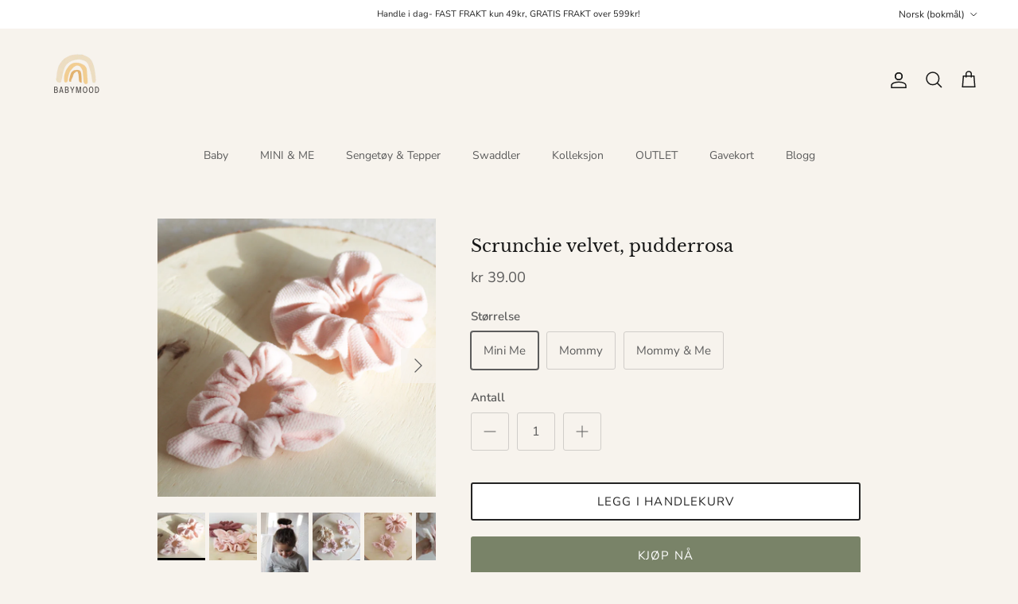

--- FILE ---
content_type: text/html; charset=utf-8
request_url: https://babymood.no/products/scrunchie-velvet-pudderrosa
body_size: 34193
content:
<!doctype html>
<html class="no-js" lang="nb" dir="ltr">
<head><meta charset="utf-8">
<meta name="viewport" content="width=device-width,initial-scale=1">
<title>Scrunchie velvet, pudderrosa &ndash; Babymood. Organic clothing for little ones.</title><link rel="canonical" href="https://babymood.no/products/scrunchie-velvet-pudderrosa"><link rel="icon" href="//babymood.no/cdn/shop/files/logo2_f8b2d4eb-63eb-40d0-9415-17b27b09bf4d.png?crop=center&height=48&v=1713007482&width=48" type="image/png">
  <link rel="apple-touch-icon" href="//babymood.no/cdn/shop/files/logo2_f8b2d4eb-63eb-40d0-9415-17b27b09bf4d.png?crop=center&height=180&v=1713007482&width=180"><meta name="description" content="Super myk scrunchie for MINI og MAMMA i matchende farge og stoff, som er et must-have denne sesongen! Laget av super myk og deilig kvalitets velvet Oeko-Tex sertifisert. Du kan enten kjøpe hele settet, kun for deg selv eller kun for din mini! Mini versjon har en søt knytedetalj- søte ører som kan tas av. Scrunchie har "><meta property="og:site_name" content="Babymood. Organic clothing for little ones.">
<meta property="og:url" content="https://babymood.no/products/scrunchie-velvet-pudderrosa">
<meta property="og:title" content="Scrunchie velvet, pudderrosa">
<meta property="og:type" content="product">
<meta property="og:description" content="Super myk scrunchie for MINI og MAMMA i matchende farge og stoff, som er et must-have denne sesongen! Laget av super myk og deilig kvalitets velvet Oeko-Tex sertifisert. Du kan enten kjøpe hele settet, kun for deg selv eller kun for din mini! Mini versjon har en søt knytedetalj- søte ører som kan tas av. Scrunchie har "><meta property="og:image" content="http://babymood.no/cdn/shop/products/1508-baby-pink-scrunchie-mommy-and-me-pudderrosa-farge.jpg?crop=center&height=1200&v=1686513138&width=1200">
  <meta property="og:image:secure_url" content="https://babymood.no/cdn/shop/products/1508-baby-pink-scrunchie-mommy-and-me-pudderrosa-farge.jpg?crop=center&height=1200&v=1686513138&width=1200">
  <meta property="og:image:width" content="1075">
  <meta property="og:image:height" content="1075"><meta property="og:price:amount" content="39.00">
  <meta property="og:price:currency" content="NOK"><meta name="twitter:card" content="summary_large_image">
<meta name="twitter:title" content="Scrunchie velvet, pudderrosa">
<meta name="twitter:description" content="Super myk scrunchie for MINI og MAMMA i matchende farge og stoff, som er et must-have denne sesongen! Laget av super myk og deilig kvalitets velvet Oeko-Tex sertifisert. Du kan enten kjøpe hele settet, kun for deg selv eller kun for din mini! Mini versjon har en søt knytedetalj- søte ører som kan tas av. Scrunchie har ">
<style>@font-face {
  font-family: "Nunito Sans";
  font-weight: 400;
  font-style: normal;
  font-display: fallback;
  src: url("//babymood.no/cdn/fonts/nunito_sans/nunitosans_n4.0276fe080df0ca4e6a22d9cb55aed3ed5ba6b1da.woff2") format("woff2"),
       url("//babymood.no/cdn/fonts/nunito_sans/nunitosans_n4.b4964bee2f5e7fd9c3826447e73afe2baad607b7.woff") format("woff");
}
@font-face {
  font-family: "Nunito Sans";
  font-weight: 700;
  font-style: normal;
  font-display: fallback;
  src: url("//babymood.no/cdn/fonts/nunito_sans/nunitosans_n7.25d963ed46da26098ebeab731e90d8802d989fa5.woff2") format("woff2"),
       url("//babymood.no/cdn/fonts/nunito_sans/nunitosans_n7.d32e3219b3d2ec82285d3027bd673efc61a996c8.woff") format("woff");
}
@font-face {
  font-family: "Nunito Sans";
  font-weight: 500;
  font-style: normal;
  font-display: fallback;
  src: url("//babymood.no/cdn/fonts/nunito_sans/nunitosans_n5.6fc0ed1feb3fc393c40619f180fc49c4d0aae0db.woff2") format("woff2"),
       url("//babymood.no/cdn/fonts/nunito_sans/nunitosans_n5.2c84830b46099cbcc1095f30e0957b88b914e50a.woff") format("woff");
}
@font-face {
  font-family: "Nunito Sans";
  font-weight: 400;
  font-style: italic;
  font-display: fallback;
  src: url("//babymood.no/cdn/fonts/nunito_sans/nunitosans_i4.6e408730afac1484cf297c30b0e67c86d17fc586.woff2") format("woff2"),
       url("//babymood.no/cdn/fonts/nunito_sans/nunitosans_i4.c9b6dcbfa43622b39a5990002775a8381942ae38.woff") format("woff");
}
@font-face {
  font-family: "Nunito Sans";
  font-weight: 700;
  font-style: italic;
  font-display: fallback;
  src: url("//babymood.no/cdn/fonts/nunito_sans/nunitosans_i7.8c1124729eec046a321e2424b2acf328c2c12139.woff2") format("woff2"),
       url("//babymood.no/cdn/fonts/nunito_sans/nunitosans_i7.af4cda04357273e0996d21184432bcb14651a64d.woff") format("woff");
}
@font-face {
  font-family: "Libre Baskerville";
  font-weight: 400;
  font-style: normal;
  font-display: fallback;
  src: url("//babymood.no/cdn/fonts/libre_baskerville/librebaskerville_n4.2ec9ee517e3ce28d5f1e6c6e75efd8a97e59c189.woff2") format("woff2"),
       url("//babymood.no/cdn/fonts/libre_baskerville/librebaskerville_n4.323789551b85098885c8eccedfb1bd8f25f56007.woff") format("woff");
}
@font-face {
  font-family: Trirong;
  font-weight: 700;
  font-style: normal;
  font-display: fallback;
  src: url("//babymood.no/cdn/fonts/trirong/trirong_n7.a33ed6536f9a7c6d7a9d0b52e1e13fd44f544eff.woff2") format("woff2"),
       url("//babymood.no/cdn/fonts/trirong/trirong_n7.cdb88d0f8e5c427b393745c8cdeb8bc085cbacff.woff") format("woff");
}
@font-face {
  font-family: "Nunito Sans";
  font-weight: 400;
  font-style: normal;
  font-display: fallback;
  src: url("//babymood.no/cdn/fonts/nunito_sans/nunitosans_n4.0276fe080df0ca4e6a22d9cb55aed3ed5ba6b1da.woff2") format("woff2"),
       url("//babymood.no/cdn/fonts/nunito_sans/nunitosans_n4.b4964bee2f5e7fd9c3826447e73afe2baad607b7.woff") format("woff");
}
@font-face {
  font-family: "Nunito Sans";
  font-weight: 600;
  font-style: normal;
  font-display: fallback;
  src: url("//babymood.no/cdn/fonts/nunito_sans/nunitosans_n6.6e9464eba570101a53130c8130a9e17a8eb55c21.woff2") format("woff2"),
       url("//babymood.no/cdn/fonts/nunito_sans/nunitosans_n6.25a0ac0c0a8a26038c7787054dd6058dfbc20fa8.woff") format("woff");
}
:root {
  --page-container-width:          1100px;
  --reading-container-width:       720px;
  --divider-opacity:               0.14;
  --gutter-large:                  30px;
  --gutter-desktop:                20px;
  --gutter-mobile:                 16px;
  --section-padding:               50px;
  --larger-section-padding:        80px;
  --larger-section-padding-mobile: 60px;
  --largest-section-padding:       110px;
  --aos-animate-duration:          0.6s;

  --base-font-family:              "Nunito Sans", sans-serif;
  --base-font-weight:              400;
  --base-font-style:               normal;
  --heading-font-family:           "Libre Baskerville", serif;
  --heading-font-weight:           400;
  --heading-font-style:            normal;
  --logo-font-family:              Trirong, serif;
  --logo-font-weight:              700;
  --logo-font-style:               normal;
  --nav-font-family:               "Nunito Sans", sans-serif;
  --nav-font-weight:               400;
  --nav-font-style:                normal;

  --base-text-size:15px;
  --base-line-height:              1.6;
  --input-text-size:16px;
  --smaller-text-size-1:12px;
  --smaller-text-size-2:14px;
  --smaller-text-size-3:12px;
  --smaller-text-size-4:11px;
  --larger-text-size:22px;
  --super-large-text-size:39px;
  --super-large-mobile-text-size:18px;
  --larger-mobile-text-size:18px;
  --logo-text-size:25px;--btn-letter-spacing: 0.08em;
    --btn-text-transform: uppercase;
    --button-text-size: 13px;
    --quickbuy-button-text-size: 13;
    --small-feature-link-font-size: 0.75em;
    --input-btn-padding-top:             1.2em;
    --input-btn-padding-bottom:          1.2em;--heading-text-transform:none;
  --nav-text-size:                      14px;
  --mobile-menu-font-weight:            600;

  --body-bg-color:                      247 243 237;
  --bg-color:                           247 243 237;
  --body-text-color:                    92 92 92;
  --text-color:                         92 92 92;

  --header-text-col:                    #171717;--header-text-hover-col:             var(--main-nav-link-hover-col);--header-bg-col:                     #f7f3ed;
  --heading-color:                     23 23 23;
  --body-heading-color:                23 23 23;
  --heading-divider-col:               #f7f3ed;

  --logo-col:                          #171717;
  --main-nav-bg:                       #f7f3ed;
  --main-nav-link-col:                 #5c5c5c;
  --main-nav-link-hover-col:           #d6a151;
  --main-nav-link-featured-col:        #798368;

  --link-color:                        121 131 104;
  --body-link-color:                   121 131 104;

  --btn-bg-color:                        121 131 104;
  --btn-bg-hover-color:                  35 35 35;
  --btn-border-color:                    121 131 104;
  --btn-border-hover-color:              35 35 35;
  --btn-text-color:                      255 255 255;
  --btn-text-hover-color:                255 255 255;--btn-alt-bg-color:                    255 255 255;
  --btn-alt-text-color:                  35 35 35;
  --btn-alt-border-color:                35 35 35;
  --btn-alt-border-hover-color:          35 35 35;--btn-ter-bg-color:                    234 224 209;
  --btn-ter-text-color:                  41 41 41;
  --btn-ter-bg-hover-color:              121 131 104;
  --btn-ter-text-hover-color:            255 255 255;--btn-border-radius: 3px;--color-scheme-default:                             #f7f3ed;
  --color-scheme-default-color:                       247 243 237;
  --color-scheme-default-text-color:                  92 92 92;
  --color-scheme-default-head-color:                  23 23 23;
  --color-scheme-default-link-color:                  121 131 104;
  --color-scheme-default-btn-text-color:              255 255 255;
  --color-scheme-default-btn-text-hover-color:        255 255 255;
  --color-scheme-default-btn-bg-color:                121 131 104;
  --color-scheme-default-btn-bg-hover-color:          35 35 35;
  --color-scheme-default-btn-border-color:            121 131 104;
  --color-scheme-default-btn-border-hover-color:      35 35 35;
  --color-scheme-default-btn-alt-text-color:          35 35 35;
  --color-scheme-default-btn-alt-bg-color:            255 255 255;
  --color-scheme-default-btn-alt-border-color:        35 35 35;
  --color-scheme-default-btn-alt-border-hover-color:  35 35 35;

  --color-scheme-1:                             #ffffff;
  --color-scheme-1-color:                       255 255 255;
  --color-scheme-1-text-color:                  92 92 92;
  --color-scheme-1-head-color:                  23 23 23;
  --color-scheme-1-link-color:                  121 131 104;
  --color-scheme-1-btn-text-color:              255 255 255;
  --color-scheme-1-btn-text-hover-color:        255 255 255;
  --color-scheme-1-btn-bg-color:                121 131 104;
  --color-scheme-1-btn-bg-hover-color:          35 35 35;
  --color-scheme-1-btn-border-color:            121 131 104;
  --color-scheme-1-btn-border-hover-color:      35 35 35;
  --color-scheme-1-btn-alt-text-color:          35 35 35;
  --color-scheme-1-btn-alt-bg-color:            255 255 255;
  --color-scheme-1-btn-alt-border-color:        35 35 35;
  --color-scheme-1-btn-alt-border-hover-color:  35 35 35;

  --color-scheme-2:                             #798368;
  --color-scheme-2-color:                       121 131 104;
  --color-scheme-2-text-color:                  255 255 255;
  --color-scheme-2-head-color:                  255 255 255;
  --color-scheme-2-link-color:                  255 255 255;
  --color-scheme-2-btn-text-color:              255 255 255;
  --color-scheme-2-btn-text-hover-color:        255 255 255;
  --color-scheme-2-btn-bg-color:                214 161 81;
  --color-scheme-2-btn-bg-hover-color:          222 131 70;
  --color-scheme-2-btn-border-color:            214 161 81;
  --color-scheme-2-btn-border-hover-color:      222 131 70;
  --color-scheme-2-btn-alt-text-color:          35 35 35;
  --color-scheme-2-btn-alt-bg-color:            255 255 255;
  --color-scheme-2-btn-alt-border-color:        35 35 35;
  --color-scheme-2-btn-alt-border-hover-color:  35 35 35;

  /* Shop Pay payment terms */
  --payment-terms-background-color:    #f7f3ed;--quickbuy-bg: 247 243 237;--body-input-background-color:       rgb(var(--body-bg-color));
  --input-background-color:            rgb(var(--body-bg-color));
  --body-input-text-color:             var(--body-text-color);
  --input-text-color:                  var(--body-text-color);
  --body-input-border-color:           rgb(208, 205, 201);
  --input-border-color:                rgb(208, 205, 201);
  --input-border-color-hover:          rgb(162, 160, 157);
  --input-border-color-active:         rgb(92, 92, 92);

  --swatch-cross-svg:                  url("data:image/svg+xml,%3Csvg xmlns='http://www.w3.org/2000/svg' width='240' height='240' viewBox='0 0 24 24' fill='none' stroke='rgb(208, 205, 201)' stroke-width='0.09' preserveAspectRatio='none' %3E%3Cline x1='24' y1='0' x2='0' y2='24'%3E%3C/line%3E%3C/svg%3E");
  --swatch-cross-hover:                url("data:image/svg+xml,%3Csvg xmlns='http://www.w3.org/2000/svg' width='240' height='240' viewBox='0 0 24 24' fill='none' stroke='rgb(162, 160, 157)' stroke-width='0.09' preserveAspectRatio='none' %3E%3Cline x1='24' y1='0' x2='0' y2='24'%3E%3C/line%3E%3C/svg%3E");
  --swatch-cross-active:               url("data:image/svg+xml,%3Csvg xmlns='http://www.w3.org/2000/svg' width='240' height='240' viewBox='0 0 24 24' fill='none' stroke='rgb(92, 92, 92)' stroke-width='0.09' preserveAspectRatio='none' %3E%3Cline x1='24' y1='0' x2='0' y2='24'%3E%3C/line%3E%3C/svg%3E");

  --footer-divider-col:                #798368;
  --footer-text-col:                   255 255 255;
  --footer-heading-col:                255 255 255;
  --footer-bg:                         #798368;--product-label-overlay-justify: flex-start;--product-label-overlay-align: flex-end;--product-label-overlay-reduction-text:   #798368;
  --product-label-overlay-reduction-bg:     #ffffff;
  --product-label-overlay-stock-text:       #171717;
  --product-label-overlay-stock-bg:         #de8346;
  --product-label-overlay-new-text:         #ffffff;
  --product-label-overlay-new-bg:           #d6a151;
  --product-label-overlay-meta-text:        #5c5c5c;
  --product-label-overlay-meta-bg:          #ffffff;
  --product-label-sale-text:                #171717;
  --product-label-sold-text:                #798368;
  --product-label-preorder-text:            #798368;

  --product-block-crop-align:               center;

  
  --product-block-price-align:              flex-start;
  --product-block-price-item-margin-start:  initial;
  --product-block-price-item-margin-end:    .5rem;
  

  --collection-block-image-position:   center center;

  --swatch-picker-image-size:          40px;
  --swatch-crop-align:                 center center;

  --image-overlay-text-color:          255 255 255;--image-overlay-bg:                  rgba(0, 0, 0, 0.12);
  --image-overlay-shadow-start:        rgb(0 0 0 / 0.16);
  --image-overlay-box-opacity:         0.88;--product-inventory-ok-box-color:            #f7f3ed;
  --product-inventory-ok-text-color:           #c16452;
  --product-inventory-ok-icon-box-fill-color:  #fff;
  --product-inventory-low-box-color:           #ffffff;
  --product-inventory-low-text-color:          #c16452;
  --product-inventory-low-icon-box-fill-color: #fff;
  --product-inventory-low-text-color-channels: 193, 100, 82;
  --product-inventory-ok-text-color-channels:  193, 100, 82;

  --rating-star-color: 214 161 81;
}::selection {
    background: rgb(var(--body-heading-color));
    color: rgb(var(--body-bg-color));
  }
  ::-moz-selection {
    background: rgb(var(--body-heading-color));
    color: rgb(var(--body-bg-color));
  }.use-color-scheme--default {
  --product-label-sale-text:           #171717;
  --product-label-sold-text:           #798368;
  --product-label-preorder-text:       #798368;
  --input-background-color:            rgb(var(--body-bg-color));
  --input-text-color:                  var(--body-input-text-color);
  --input-border-color:                rgb(208, 205, 201);
  --input-border-color-hover:          rgb(162, 160, 157);
  --input-border-color-active:         rgb(92, 92, 92);
}.use-color-scheme--1 {
  --product-label-sale-text:           currentColor;
  --product-label-sold-text:           currentColor;
  --product-label-preorder-text:       currentColor;
  --input-background-color:            transparent;
  --input-text-color:                  92 92 92;
  --input-border-color:                rgb(206, 206, 206);
  --input-border-color-hover:          rgb(165, 165, 165);
  --input-border-color-active:         rgb(92, 92, 92);
}</style>

  <link href="//babymood.no/cdn/shop/t/2/assets/main.css?v=15109200285789855991704989117" rel="stylesheet" type="text/css" media="all" />
<link rel="preload" as="font" href="//babymood.no/cdn/fonts/nunito_sans/nunitosans_n4.0276fe080df0ca4e6a22d9cb55aed3ed5ba6b1da.woff2" type="font/woff2" crossorigin><link rel="preload" as="font" href="//babymood.no/cdn/fonts/libre_baskerville/librebaskerville_n4.2ec9ee517e3ce28d5f1e6c6e75efd8a97e59c189.woff2" type="font/woff2" crossorigin><script>
    document.documentElement.className = document.documentElement.className.replace('no-js', 'js');

    window.theme = {
      info: {
        name: 'Symmetry',
        version: '7.1.0'
      },
      device: {
        hasTouch: window.matchMedia('(any-pointer: coarse)').matches,
        hasHover: window.matchMedia('(hover: hover)').matches
      },
      mediaQueries: {
        md: '(min-width: 768px)',
        productMediaCarouselBreak: '(min-width: 1041px)'
      },
      routes: {
        base: 'https://babymood.no',
        cart: '/cart',
        cartAdd: '/cart/add.js',
        cartUpdate: '/cart/update.js',
        predictiveSearch: '/search/suggest'
      },
      strings: {
        cartTermsConfirmation: "",
        cartItemsQuantityError: "",
        generalSearchViewAll: "View all search results",
        noStock: "Utsolgt",
        noVariant: "Utilgjengelig",
        productsProductChooseA: "Velg",
        generalSearchPages: "Sider",
        generalSearchNoResultsWithoutTerms: "Finner dessverre ingen produkter.",
        shippingCalculator: {
          singleRate: "",
          multipleRates: "",
          noRates: ""
        }
      },
      settings: {
        moneyWithCurrencyFormat: "\u003cspan class=money\u003ekr {{amount}}\u003c\/span\u003e",
        cartType: "drawer",
        afterAddToCart: "drawer",
        quickbuyStyle: "whole",
        externalLinksNewTab: true,
        internalLinksSmoothScroll: true
      }
    }

    theme.inlineNavigationCheck = function() {
      var pageHeader = document.querySelector('.pageheader'),
          inlineNavContainer = pageHeader.querySelector('.logo-area__left__inner'),
          inlineNav = inlineNavContainer.querySelector('.navigation--left');
      if (inlineNav && getComputedStyle(inlineNav).display != 'none') {
        var inlineMenuCentered = document.querySelector('.pageheader--layout-inline-menu-center'),
            logoContainer = document.querySelector('.logo-area__middle__inner');
        if(inlineMenuCentered) {
          var rightWidth = document.querySelector('.logo-area__right__inner').clientWidth,
              middleWidth = logoContainer.clientWidth,
              logoArea = document.querySelector('.logo-area'),
              computedLogoAreaStyle = getComputedStyle(logoArea),
              logoAreaInnerWidth = logoArea.clientWidth - Math.ceil(parseFloat(computedLogoAreaStyle.paddingLeft)) - Math.ceil(parseFloat(computedLogoAreaStyle.paddingRight)),
              availableNavWidth = logoAreaInnerWidth - Math.max(rightWidth, middleWidth) * 2 - 40;
          inlineNavContainer.style.maxWidth = availableNavWidth + 'px';
        }

        var firstInlineNavLink = inlineNav.querySelector('.navigation__item:first-child'),
            lastInlineNavLink = inlineNav.querySelector('.navigation__item:last-child');
        if (lastInlineNavLink) {
          var inlineNavWidth = null;
          if(document.querySelector('html[dir=rtl]')) {
            inlineNavWidth = firstInlineNavLink.offsetLeft - lastInlineNavLink.offsetLeft + firstInlineNavLink.offsetWidth;
          } else {
            inlineNavWidth = lastInlineNavLink.offsetLeft - firstInlineNavLink.offsetLeft + lastInlineNavLink.offsetWidth;
          }
          if (inlineNavContainer.offsetWidth >= inlineNavWidth) {
            pageHeader.classList.add('pageheader--layout-inline-permitted');
            var tallLogo = logoContainer.clientHeight > lastInlineNavLink.clientHeight + 20;
            if (tallLogo) {
              inlineNav.classList.add('navigation--tight-underline');
            } else {
              inlineNav.classList.remove('navigation--tight-underline');
            }
          } else {
            pageHeader.classList.remove('pageheader--layout-inline-permitted');
          }
        }
      }
    };

    theme.setInitialHeaderHeightProperty = () => {
      const section = document.querySelector('.section-header');
      if (section) {
        document.documentElement.style.setProperty('--theme-header-height', Math.ceil(section.clientHeight) + 'px');
      }
    };
  </script>

  <script src="//babymood.no/cdn/shop/t/2/assets/main.js?v=81626283775373346581704989117" defer></script>
    <script src="//babymood.no/cdn/shop/t/2/assets/animate-on-scroll.js?v=15249566486942820451704902521" defer></script>
    <link href="//babymood.no/cdn/shop/t/2/assets/animate-on-scroll.css?v=35216439550296132921704902521" rel="stylesheet" type="text/css" media="all" />
  

  <script>window.performance && window.performance.mark && window.performance.mark('shopify.content_for_header.start');</script><meta name="facebook-domain-verification" content="gjl86btxt5b5bul49naa29f696cqfq">
<meta name="google-site-verification" content="v8o-6jFypm2DYjgmHz9bVZyN22WfHG1t0GI0ghNpcpk">
<meta id="shopify-digital-wallet" name="shopify-digital-wallet" content="/77094420757/digital_wallets/dialog">
<link rel="alternate" hreflang="x-default" href="https://babymood.no/products/scrunchie-velvet-pudderrosa">
<link rel="alternate" hreflang="nb" href="https://babymood.no/products/scrunchie-velvet-pudderrosa">
<link rel="alternate" hreflang="en" href="https://babymood.no/en/products/scrunchie-velvet-pudderrosa">
<link rel="alternate" type="application/json+oembed" href="https://babymood.no/products/scrunchie-velvet-pudderrosa.oembed">
<script async="async" src="/checkouts/internal/preloads.js?locale=nb-NO"></script>
<script id="shopify-features" type="application/json">{"accessToken":"0347fce844ba2f2b8a3788310776cb8e","betas":["rich-media-storefront-analytics"],"domain":"babymood.no","predictiveSearch":true,"shopId":77094420757,"locale":"nb"}</script>
<script>var Shopify = Shopify || {};
Shopify.shop = "babymoodnorge.myshopify.com";
Shopify.locale = "nb";
Shopify.currency = {"active":"NOK","rate":"1.0"};
Shopify.country = "NO";
Shopify.theme = {"name":"Symmetry","id":162498511125,"schema_name":"Symmetry","schema_version":"7.1.0","theme_store_id":568,"role":"main"};
Shopify.theme.handle = "null";
Shopify.theme.style = {"id":null,"handle":null};
Shopify.cdnHost = "babymood.no/cdn";
Shopify.routes = Shopify.routes || {};
Shopify.routes.root = "/";</script>
<script type="module">!function(o){(o.Shopify=o.Shopify||{}).modules=!0}(window);</script>
<script>!function(o){function n(){var o=[];function n(){o.push(Array.prototype.slice.apply(arguments))}return n.q=o,n}var t=o.Shopify=o.Shopify||{};t.loadFeatures=n(),t.autoloadFeatures=n()}(window);</script>
<script id="shop-js-analytics" type="application/json">{"pageType":"product"}</script>
<script defer="defer" async type="module" src="//babymood.no/cdn/shopifycloud/shop-js/modules/v2/client.init-shop-cart-sync_C0-AsKL0.nb.esm.js"></script>
<script defer="defer" async type="module" src="//babymood.no/cdn/shopifycloud/shop-js/modules/v2/chunk.common_Cg_luW-g.esm.js"></script>
<script type="module">
  await import("//babymood.no/cdn/shopifycloud/shop-js/modules/v2/client.init-shop-cart-sync_C0-AsKL0.nb.esm.js");
await import("//babymood.no/cdn/shopifycloud/shop-js/modules/v2/chunk.common_Cg_luW-g.esm.js");

  window.Shopify.SignInWithShop?.initShopCartSync?.({"fedCMEnabled":true,"windoidEnabled":true});

</script>
<script>(function() {
  var isLoaded = false;
  function asyncLoad() {
    if (isLoaded) return;
    isLoaded = true;
    var urls = ["https:\/\/storage.nfcube.com\/instafeed-64283dbccde02ae39f412bf236881ffe.js?shop=babymoodnorge.myshopify.com"];
    for (var i = 0; i < urls.length; i++) {
      var s = document.createElement('script');
      s.type = 'text/javascript';
      s.async = true;
      s.src = urls[i];
      var x = document.getElementsByTagName('script')[0];
      x.parentNode.insertBefore(s, x);
    }
  };
  if(window.attachEvent) {
    window.attachEvent('onload', asyncLoad);
  } else {
    window.addEventListener('load', asyncLoad, false);
  }
})();</script>
<script id="__st">var __st={"a":77094420757,"offset":3600,"reqid":"814081ec-e28e-4ebb-918f-eed6e01b1b80-1768962924","pageurl":"babymood.no\/products\/scrunchie-velvet-pudderrosa","u":"95273101c955","p":"product","rtyp":"product","rid":8294621839637};</script>
<script>window.ShopifyPaypalV4VisibilityTracking = true;</script>
<script id="captcha-bootstrap">!function(){'use strict';const t='contact',e='account',n='new_comment',o=[[t,t],['blogs',n],['comments',n],[t,'customer']],c=[[e,'customer_login'],[e,'guest_login'],[e,'recover_customer_password'],[e,'create_customer']],r=t=>t.map((([t,e])=>`form[action*='/${t}']:not([data-nocaptcha='true']) input[name='form_type'][value='${e}']`)).join(','),a=t=>()=>t?[...document.querySelectorAll(t)].map((t=>t.form)):[];function s(){const t=[...o],e=r(t);return a(e)}const i='password',u='form_key',d=['recaptcha-v3-token','g-recaptcha-response','h-captcha-response',i],f=()=>{try{return window.sessionStorage}catch{return}},m='__shopify_v',_=t=>t.elements[u];function p(t,e,n=!1){try{const o=window.sessionStorage,c=JSON.parse(o.getItem(e)),{data:r}=function(t){const{data:e,action:n}=t;return t[m]||n?{data:e,action:n}:{data:t,action:n}}(c);for(const[e,n]of Object.entries(r))t.elements[e]&&(t.elements[e].value=n);n&&o.removeItem(e)}catch(o){console.error('form repopulation failed',{error:o})}}const l='form_type',E='cptcha';function T(t){t.dataset[E]=!0}const w=window,h=w.document,L='Shopify',v='ce_forms',y='captcha';let A=!1;((t,e)=>{const n=(g='f06e6c50-85a8-45c8-87d0-21a2b65856fe',I='https://cdn.shopify.com/shopifycloud/storefront-forms-hcaptcha/ce_storefront_forms_captcha_hcaptcha.v1.5.2.iife.js',D={infoText:'Beskyttet av hCaptcha',privacyText:'Personvern',termsText:'Vilkår'},(t,e,n)=>{const o=w[L][v],c=o.bindForm;if(c)return c(t,g,e,D).then(n);var r;o.q.push([[t,g,e,D],n]),r=I,A||(h.body.append(Object.assign(h.createElement('script'),{id:'captcha-provider',async:!0,src:r})),A=!0)});var g,I,D;w[L]=w[L]||{},w[L][v]=w[L][v]||{},w[L][v].q=[],w[L][y]=w[L][y]||{},w[L][y].protect=function(t,e){n(t,void 0,e),T(t)},Object.freeze(w[L][y]),function(t,e,n,w,h,L){const[v,y,A,g]=function(t,e,n){const i=e?o:[],u=t?c:[],d=[...i,...u],f=r(d),m=r(i),_=r(d.filter((([t,e])=>n.includes(e))));return[a(f),a(m),a(_),s()]}(w,h,L),I=t=>{const e=t.target;return e instanceof HTMLFormElement?e:e&&e.form},D=t=>v().includes(t);t.addEventListener('submit',(t=>{const e=I(t);if(!e)return;const n=D(e)&&!e.dataset.hcaptchaBound&&!e.dataset.recaptchaBound,o=_(e),c=g().includes(e)&&(!o||!o.value);(n||c)&&t.preventDefault(),c&&!n&&(function(t){try{if(!f())return;!function(t){const e=f();if(!e)return;const n=_(t);if(!n)return;const o=n.value;o&&e.removeItem(o)}(t);const e=Array.from(Array(32),(()=>Math.random().toString(36)[2])).join('');!function(t,e){_(t)||t.append(Object.assign(document.createElement('input'),{type:'hidden',name:u})),t.elements[u].value=e}(t,e),function(t,e){const n=f();if(!n)return;const o=[...t.querySelectorAll(`input[type='${i}']`)].map((({name:t})=>t)),c=[...d,...o],r={};for(const[a,s]of new FormData(t).entries())c.includes(a)||(r[a]=s);n.setItem(e,JSON.stringify({[m]:1,action:t.action,data:r}))}(t,e)}catch(e){console.error('failed to persist form',e)}}(e),e.submit())}));const S=(t,e)=>{t&&!t.dataset[E]&&(n(t,e.some((e=>e===t))),T(t))};for(const o of['focusin','change'])t.addEventListener(o,(t=>{const e=I(t);D(e)&&S(e,y())}));const B=e.get('form_key'),M=e.get(l),P=B&&M;t.addEventListener('DOMContentLoaded',(()=>{const t=y();if(P)for(const e of t)e.elements[l].value===M&&p(e,B);[...new Set([...A(),...v().filter((t=>'true'===t.dataset.shopifyCaptcha))])].forEach((e=>S(e,t)))}))}(h,new URLSearchParams(w.location.search),n,t,e,['guest_login'])})(!0,!0)}();</script>
<script integrity="sha256-4kQ18oKyAcykRKYeNunJcIwy7WH5gtpwJnB7kiuLZ1E=" data-source-attribution="shopify.loadfeatures" defer="defer" src="//babymood.no/cdn/shopifycloud/storefront/assets/storefront/load_feature-a0a9edcb.js" crossorigin="anonymous"></script>
<script data-source-attribution="shopify.dynamic_checkout.dynamic.init">var Shopify=Shopify||{};Shopify.PaymentButton=Shopify.PaymentButton||{isStorefrontPortableWallets:!0,init:function(){window.Shopify.PaymentButton.init=function(){};var t=document.createElement("script");t.src="https://babymood.no/cdn/shopifycloud/portable-wallets/latest/portable-wallets.nb.js",t.type="module",document.head.appendChild(t)}};
</script>
<script data-source-attribution="shopify.dynamic_checkout.buyer_consent">
  function portableWalletsHideBuyerConsent(e){var t=document.getElementById("shopify-buyer-consent"),n=document.getElementById("shopify-subscription-policy-button");t&&n&&(t.classList.add("hidden"),t.setAttribute("aria-hidden","true"),n.removeEventListener("click",e))}function portableWalletsShowBuyerConsent(e){var t=document.getElementById("shopify-buyer-consent"),n=document.getElementById("shopify-subscription-policy-button");t&&n&&(t.classList.remove("hidden"),t.removeAttribute("aria-hidden"),n.addEventListener("click",e))}window.Shopify?.PaymentButton&&(window.Shopify.PaymentButton.hideBuyerConsent=portableWalletsHideBuyerConsent,window.Shopify.PaymentButton.showBuyerConsent=portableWalletsShowBuyerConsent);
</script>
<script>
  function portableWalletsCleanup(e){e&&e.src&&console.error("Failed to load portable wallets script "+e.src);var t=document.querySelectorAll("shopify-accelerated-checkout .shopify-payment-button__skeleton, shopify-accelerated-checkout-cart .wallet-cart-button__skeleton"),e=document.getElementById("shopify-buyer-consent");for(let e=0;e<t.length;e++)t[e].remove();e&&e.remove()}function portableWalletsNotLoadedAsModule(e){e instanceof ErrorEvent&&"string"==typeof e.message&&e.message.includes("import.meta")&&"string"==typeof e.filename&&e.filename.includes("portable-wallets")&&(window.removeEventListener("error",portableWalletsNotLoadedAsModule),window.Shopify.PaymentButton.failedToLoad=e,"loading"===document.readyState?document.addEventListener("DOMContentLoaded",window.Shopify.PaymentButton.init):window.Shopify.PaymentButton.init())}window.addEventListener("error",portableWalletsNotLoadedAsModule);
</script>

<script type="module" src="https://babymood.no/cdn/shopifycloud/portable-wallets/latest/portable-wallets.nb.js" onError="portableWalletsCleanup(this)" crossorigin="anonymous"></script>
<script nomodule>
  document.addEventListener("DOMContentLoaded", portableWalletsCleanup);
</script>

<link id="shopify-accelerated-checkout-styles" rel="stylesheet" media="screen" href="https://babymood.no/cdn/shopifycloud/portable-wallets/latest/accelerated-checkout-backwards-compat.css" crossorigin="anonymous">
<style id="shopify-accelerated-checkout-cart">
        #shopify-buyer-consent {
  margin-top: 1em;
  display: inline-block;
  width: 100%;
}

#shopify-buyer-consent.hidden {
  display: none;
}

#shopify-subscription-policy-button {
  background: none;
  border: none;
  padding: 0;
  text-decoration: underline;
  font-size: inherit;
  cursor: pointer;
}

#shopify-subscription-policy-button::before {
  box-shadow: none;
}

      </style>
<script id="sections-script" data-sections="related-products" defer="defer" src="//babymood.no/cdn/shop/t/2/compiled_assets/scripts.js?v=1117"></script>
<script>window.performance && window.performance.mark && window.performance.mark('shopify.content_for_header.end');</script>
<!-- CC Custom Head Start --><!-- CC Custom Head End --><!-- BEGIN app block: shopify://apps/1clickpopup/blocks/main/233742b9-16cb-4f75-9de7-3fe92c29fdff --><script>
  window.OneClickPopup = {}
  
</script>
<script src="https://cdn.shopify.com/extensions/019bbba0-a286-78cc-87d6-1c77a3a0112a/1click-popup-51/assets/1click-popup-snippet.js" async></script>


<!-- END app block --><script src="https://cdn.shopify.com/extensions/019ac357-9c99-7419-b30b-37f8db9e37f2/etranslate-243/assets/floating-selector.js" type="text/javascript" defer="defer"></script>
<link href="https://cdn.shopify.com/extensions/019bc237-e6a0-75fa-a84b-a22337af908e/swish-formerly-wishlist-king-218/assets/component-wishlist-button-block.css" rel="stylesheet" type="text/css" media="all">
<link href="https://monorail-edge.shopifysvc.com" rel="dns-prefetch">
<script>(function(){if ("sendBeacon" in navigator && "performance" in window) {try {var session_token_from_headers = performance.getEntriesByType('navigation')[0].serverTiming.find(x => x.name == '_s').description;} catch {var session_token_from_headers = undefined;}var session_cookie_matches = document.cookie.match(/_shopify_s=([^;]*)/);var session_token_from_cookie = session_cookie_matches && session_cookie_matches.length === 2 ? session_cookie_matches[1] : "";var session_token = session_token_from_headers || session_token_from_cookie || "";function handle_abandonment_event(e) {var entries = performance.getEntries().filter(function(entry) {return /monorail-edge.shopifysvc.com/.test(entry.name);});if (!window.abandonment_tracked && entries.length === 0) {window.abandonment_tracked = true;var currentMs = Date.now();var navigation_start = performance.timing.navigationStart;var payload = {shop_id: 77094420757,url: window.location.href,navigation_start,duration: currentMs - navigation_start,session_token,page_type: "product"};window.navigator.sendBeacon("https://monorail-edge.shopifysvc.com/v1/produce", JSON.stringify({schema_id: "online_store_buyer_site_abandonment/1.1",payload: payload,metadata: {event_created_at_ms: currentMs,event_sent_at_ms: currentMs}}));}}window.addEventListener('pagehide', handle_abandonment_event);}}());</script>
<script id="web-pixels-manager-setup">(function e(e,d,r,n,o){if(void 0===o&&(o={}),!Boolean(null===(a=null===(i=window.Shopify)||void 0===i?void 0:i.analytics)||void 0===a?void 0:a.replayQueue)){var i,a;window.Shopify=window.Shopify||{};var t=window.Shopify;t.analytics=t.analytics||{};var s=t.analytics;s.replayQueue=[],s.publish=function(e,d,r){return s.replayQueue.push([e,d,r]),!0};try{self.performance.mark("wpm:start")}catch(e){}var l=function(){var e={modern:/Edge?\/(1{2}[4-9]|1[2-9]\d|[2-9]\d{2}|\d{4,})\.\d+(\.\d+|)|Firefox\/(1{2}[4-9]|1[2-9]\d|[2-9]\d{2}|\d{4,})\.\d+(\.\d+|)|Chrom(ium|e)\/(9{2}|\d{3,})\.\d+(\.\d+|)|(Maci|X1{2}).+ Version\/(15\.\d+|(1[6-9]|[2-9]\d|\d{3,})\.\d+)([,.]\d+|)( \(\w+\)|)( Mobile\/\w+|) Safari\/|Chrome.+OPR\/(9{2}|\d{3,})\.\d+\.\d+|(CPU[ +]OS|iPhone[ +]OS|CPU[ +]iPhone|CPU IPhone OS|CPU iPad OS)[ +]+(15[._]\d+|(1[6-9]|[2-9]\d|\d{3,})[._]\d+)([._]\d+|)|Android:?[ /-](13[3-9]|1[4-9]\d|[2-9]\d{2}|\d{4,})(\.\d+|)(\.\d+|)|Android.+Firefox\/(13[5-9]|1[4-9]\d|[2-9]\d{2}|\d{4,})\.\d+(\.\d+|)|Android.+Chrom(ium|e)\/(13[3-9]|1[4-9]\d|[2-9]\d{2}|\d{4,})\.\d+(\.\d+|)|SamsungBrowser\/([2-9]\d|\d{3,})\.\d+/,legacy:/Edge?\/(1[6-9]|[2-9]\d|\d{3,})\.\d+(\.\d+|)|Firefox\/(5[4-9]|[6-9]\d|\d{3,})\.\d+(\.\d+|)|Chrom(ium|e)\/(5[1-9]|[6-9]\d|\d{3,})\.\d+(\.\d+|)([\d.]+$|.*Safari\/(?![\d.]+ Edge\/[\d.]+$))|(Maci|X1{2}).+ Version\/(10\.\d+|(1[1-9]|[2-9]\d|\d{3,})\.\d+)([,.]\d+|)( \(\w+\)|)( Mobile\/\w+|) Safari\/|Chrome.+OPR\/(3[89]|[4-9]\d|\d{3,})\.\d+\.\d+|(CPU[ +]OS|iPhone[ +]OS|CPU[ +]iPhone|CPU IPhone OS|CPU iPad OS)[ +]+(10[._]\d+|(1[1-9]|[2-9]\d|\d{3,})[._]\d+)([._]\d+|)|Android:?[ /-](13[3-9]|1[4-9]\d|[2-9]\d{2}|\d{4,})(\.\d+|)(\.\d+|)|Mobile Safari.+OPR\/([89]\d|\d{3,})\.\d+\.\d+|Android.+Firefox\/(13[5-9]|1[4-9]\d|[2-9]\d{2}|\d{4,})\.\d+(\.\d+|)|Android.+Chrom(ium|e)\/(13[3-9]|1[4-9]\d|[2-9]\d{2}|\d{4,})\.\d+(\.\d+|)|Android.+(UC? ?Browser|UCWEB|U3)[ /]?(15\.([5-9]|\d{2,})|(1[6-9]|[2-9]\d|\d{3,})\.\d+)\.\d+|SamsungBrowser\/(5\.\d+|([6-9]|\d{2,})\.\d+)|Android.+MQ{2}Browser\/(14(\.(9|\d{2,})|)|(1[5-9]|[2-9]\d|\d{3,})(\.\d+|))(\.\d+|)|K[Aa][Ii]OS\/(3\.\d+|([4-9]|\d{2,})\.\d+)(\.\d+|)/},d=e.modern,r=e.legacy,n=navigator.userAgent;return n.match(d)?"modern":n.match(r)?"legacy":"unknown"}(),u="modern"===l?"modern":"legacy",c=(null!=n?n:{modern:"",legacy:""})[u],f=function(e){return[e.baseUrl,"/wpm","/b",e.hashVersion,"modern"===e.buildTarget?"m":"l",".js"].join("")}({baseUrl:d,hashVersion:r,buildTarget:u}),m=function(e){var d=e.version,r=e.bundleTarget,n=e.surface,o=e.pageUrl,i=e.monorailEndpoint;return{emit:function(e){var a=e.status,t=e.errorMsg,s=(new Date).getTime(),l=JSON.stringify({metadata:{event_sent_at_ms:s},events:[{schema_id:"web_pixels_manager_load/3.1",payload:{version:d,bundle_target:r,page_url:o,status:a,surface:n,error_msg:t},metadata:{event_created_at_ms:s}}]});if(!i)return console&&console.warn&&console.warn("[Web Pixels Manager] No Monorail endpoint provided, skipping logging."),!1;try{return self.navigator.sendBeacon.bind(self.navigator)(i,l)}catch(e){}var u=new XMLHttpRequest;try{return u.open("POST",i,!0),u.setRequestHeader("Content-Type","text/plain"),u.send(l),!0}catch(e){return console&&console.warn&&console.warn("[Web Pixels Manager] Got an unhandled error while logging to Monorail."),!1}}}}({version:r,bundleTarget:l,surface:e.surface,pageUrl:self.location.href,monorailEndpoint:e.monorailEndpoint});try{o.browserTarget=l,function(e){var d=e.src,r=e.async,n=void 0===r||r,o=e.onload,i=e.onerror,a=e.sri,t=e.scriptDataAttributes,s=void 0===t?{}:t,l=document.createElement("script"),u=document.querySelector("head"),c=document.querySelector("body");if(l.async=n,l.src=d,a&&(l.integrity=a,l.crossOrigin="anonymous"),s)for(var f in s)if(Object.prototype.hasOwnProperty.call(s,f))try{l.dataset[f]=s[f]}catch(e){}if(o&&l.addEventListener("load",o),i&&l.addEventListener("error",i),u)u.appendChild(l);else{if(!c)throw new Error("Did not find a head or body element to append the script");c.appendChild(l)}}({src:f,async:!0,onload:function(){if(!function(){var e,d;return Boolean(null===(d=null===(e=window.Shopify)||void 0===e?void 0:e.analytics)||void 0===d?void 0:d.initialized)}()){var d=window.webPixelsManager.init(e)||void 0;if(d){var r=window.Shopify.analytics;r.replayQueue.forEach((function(e){var r=e[0],n=e[1],o=e[2];d.publishCustomEvent(r,n,o)})),r.replayQueue=[],r.publish=d.publishCustomEvent,r.visitor=d.visitor,r.initialized=!0}}},onerror:function(){return m.emit({status:"failed",errorMsg:"".concat(f," has failed to load")})},sri:function(e){var d=/^sha384-[A-Za-z0-9+/=]+$/;return"string"==typeof e&&d.test(e)}(c)?c:"",scriptDataAttributes:o}),m.emit({status:"loading"})}catch(e){m.emit({status:"failed",errorMsg:(null==e?void 0:e.message)||"Unknown error"})}}})({shopId: 77094420757,storefrontBaseUrl: "https://babymood.no",extensionsBaseUrl: "https://extensions.shopifycdn.com/cdn/shopifycloud/web-pixels-manager",monorailEndpoint: "https://monorail-edge.shopifysvc.com/unstable/produce_batch",surface: "storefront-renderer",enabledBetaFlags: ["2dca8a86"],webPixelsConfigList: [{"id":"1218281749","configuration":"{\"shopifyDomain\":\"babymoodnorge.myshopify.com\"}","eventPayloadVersion":"v1","runtimeContext":"STRICT","scriptVersion":"1dd80183ec586df078419d82cb462921","type":"APP","apiClientId":4546651,"privacyPurposes":["ANALYTICS","MARKETING","SALE_OF_DATA"],"dataSharingAdjustments":{"protectedCustomerApprovalScopes":["read_customer_email","read_customer_name","read_customer_personal_data","read_customer_phone"]}},{"id":"579076373","configuration":"{\"config\":\"{\\\"google_tag_ids\\\":[\\\"G-ZY4J4YN4VQ\\\",\\\"GT-NSSXWD5\\\"],\\\"target_country\\\":\\\"NO\\\",\\\"gtag_events\\\":[{\\\"type\\\":\\\"search\\\",\\\"action_label\\\":\\\"G-ZY4J4YN4VQ\\\"},{\\\"type\\\":\\\"begin_checkout\\\",\\\"action_label\\\":\\\"G-ZY4J4YN4VQ\\\"},{\\\"type\\\":\\\"view_item\\\",\\\"action_label\\\":[\\\"G-ZY4J4YN4VQ\\\",\\\"MC-TSB1JEV17L\\\"]},{\\\"type\\\":\\\"purchase\\\",\\\"action_label\\\":[\\\"G-ZY4J4YN4VQ\\\",\\\"MC-TSB1JEV17L\\\"]},{\\\"type\\\":\\\"page_view\\\",\\\"action_label\\\":[\\\"G-ZY4J4YN4VQ\\\",\\\"MC-TSB1JEV17L\\\"]},{\\\"type\\\":\\\"add_payment_info\\\",\\\"action_label\\\":\\\"G-ZY4J4YN4VQ\\\"},{\\\"type\\\":\\\"add_to_cart\\\",\\\"action_label\\\":\\\"G-ZY4J4YN4VQ\\\"}],\\\"enable_monitoring_mode\\\":false}\"}","eventPayloadVersion":"v1","runtimeContext":"OPEN","scriptVersion":"b2a88bafab3e21179ed38636efcd8a93","type":"APP","apiClientId":1780363,"privacyPurposes":[],"dataSharingAdjustments":{"protectedCustomerApprovalScopes":["read_customer_address","read_customer_email","read_customer_name","read_customer_personal_data","read_customer_phone"]}},{"id":"282460437","configuration":"{\"pixel_id\":\"522080479880541\",\"pixel_type\":\"facebook_pixel\",\"metaapp_system_user_token\":\"[base64]\"}","eventPayloadVersion":"v1","runtimeContext":"OPEN","scriptVersion":"ca16bc87fe92b6042fbaa3acc2fbdaa6","type":"APP","apiClientId":2329312,"privacyPurposes":["ANALYTICS","MARKETING","SALE_OF_DATA"],"dataSharingAdjustments":{"protectedCustomerApprovalScopes":["read_customer_address","read_customer_email","read_customer_name","read_customer_personal_data","read_customer_phone"]}},{"id":"shopify-app-pixel","configuration":"{}","eventPayloadVersion":"v1","runtimeContext":"STRICT","scriptVersion":"0450","apiClientId":"shopify-pixel","type":"APP","privacyPurposes":["ANALYTICS","MARKETING"]},{"id":"shopify-custom-pixel","eventPayloadVersion":"v1","runtimeContext":"LAX","scriptVersion":"0450","apiClientId":"shopify-pixel","type":"CUSTOM","privacyPurposes":["ANALYTICS","MARKETING"]}],isMerchantRequest: false,initData: {"shop":{"name":"Babymood. Organic clothing for little ones.","paymentSettings":{"currencyCode":"NOK"},"myshopifyDomain":"babymoodnorge.myshopify.com","countryCode":"NO","storefrontUrl":"https:\/\/babymood.no"},"customer":null,"cart":null,"checkout":null,"productVariants":[{"price":{"amount":39.0,"currencyCode":"NOK"},"product":{"title":"Scrunchie velvet, pudderrosa","vendor":"Babymood","id":"8294621839637","untranslatedTitle":"Scrunchie velvet, pudderrosa","url":"\/products\/scrunchie-velvet-pudderrosa","type":""},"id":"44997073633557","image":{"src":"\/\/babymood.no\/cdn\/shop\/products\/1508-baby-pink-scrunchie-mommy-and-me-pudderrosa-farge.jpg?v=1686513138"},"sku":"1508-1","title":"Mini Me","untranslatedTitle":"Mini Me"},{"price":{"amount":39.0,"currencyCode":"NOK"},"product":{"title":"Scrunchie velvet, pudderrosa","vendor":"Babymood","id":"8294621839637","untranslatedTitle":"Scrunchie velvet, pudderrosa","url":"\/products\/scrunchie-velvet-pudderrosa","type":""},"id":"44997073666325","image":{"src":"\/\/babymood.no\/cdn\/shop\/products\/1508-baby-pink-scrunchie-mommy-and-me-pudderrosa-farge.jpg?v=1686513138"},"sku":"1508-2","title":"Mommy","untranslatedTitle":"Mommy"},{"price":{"amount":69.0,"currencyCode":"NOK"},"product":{"title":"Scrunchie velvet, pudderrosa","vendor":"Babymood","id":"8294621839637","untranslatedTitle":"Scrunchie velvet, pudderrosa","url":"\/products\/scrunchie-velvet-pudderrosa","type":""},"id":"44997073699093","image":{"src":"\/\/babymood.no\/cdn\/shop\/products\/1508-baby-pink-scrunchie-mommy-and-me-pudderrosa-farge.jpg?v=1686513138"},"sku":"1508","title":"Mommy \u0026 Me","untranslatedTitle":"Mommy \u0026 Me"}],"purchasingCompany":null},},"https://babymood.no/cdn","fcfee988w5aeb613cpc8e4bc33m6693e112",{"modern":"","legacy":""},{"shopId":"77094420757","storefrontBaseUrl":"https:\/\/babymood.no","extensionBaseUrl":"https:\/\/extensions.shopifycdn.com\/cdn\/shopifycloud\/web-pixels-manager","surface":"storefront-renderer","enabledBetaFlags":"[\"2dca8a86\"]","isMerchantRequest":"false","hashVersion":"fcfee988w5aeb613cpc8e4bc33m6693e112","publish":"custom","events":"[[\"page_viewed\",{}],[\"product_viewed\",{\"productVariant\":{\"price\":{\"amount\":39.0,\"currencyCode\":\"NOK\"},\"product\":{\"title\":\"Scrunchie velvet, pudderrosa\",\"vendor\":\"Babymood\",\"id\":\"8294621839637\",\"untranslatedTitle\":\"Scrunchie velvet, pudderrosa\",\"url\":\"\/products\/scrunchie-velvet-pudderrosa\",\"type\":\"\"},\"id\":\"44997073633557\",\"image\":{\"src\":\"\/\/babymood.no\/cdn\/shop\/products\/1508-baby-pink-scrunchie-mommy-and-me-pudderrosa-farge.jpg?v=1686513138\"},\"sku\":\"1508-1\",\"title\":\"Mini Me\",\"untranslatedTitle\":\"Mini Me\"}}]]"});</script><script>
  window.ShopifyAnalytics = window.ShopifyAnalytics || {};
  window.ShopifyAnalytics.meta = window.ShopifyAnalytics.meta || {};
  window.ShopifyAnalytics.meta.currency = 'NOK';
  var meta = {"product":{"id":8294621839637,"gid":"gid:\/\/shopify\/Product\/8294621839637","vendor":"Babymood","type":"","handle":"scrunchie-velvet-pudderrosa","variants":[{"id":44997073633557,"price":3900,"name":"Scrunchie velvet, pudderrosa - Mini Me","public_title":"Mini Me","sku":"1508-1"},{"id":44997073666325,"price":3900,"name":"Scrunchie velvet, pudderrosa - Mommy","public_title":"Mommy","sku":"1508-2"},{"id":44997073699093,"price":6900,"name":"Scrunchie velvet, pudderrosa - Mommy \u0026 Me","public_title":"Mommy \u0026 Me","sku":"1508"}],"remote":false},"page":{"pageType":"product","resourceType":"product","resourceId":8294621839637,"requestId":"814081ec-e28e-4ebb-918f-eed6e01b1b80-1768962924"}};
  for (var attr in meta) {
    window.ShopifyAnalytics.meta[attr] = meta[attr];
  }
</script>
<script class="analytics">
  (function () {
    var customDocumentWrite = function(content) {
      var jquery = null;

      if (window.jQuery) {
        jquery = window.jQuery;
      } else if (window.Checkout && window.Checkout.$) {
        jquery = window.Checkout.$;
      }

      if (jquery) {
        jquery('body').append(content);
      }
    };

    var hasLoggedConversion = function(token) {
      if (token) {
        return document.cookie.indexOf('loggedConversion=' + token) !== -1;
      }
      return false;
    }

    var setCookieIfConversion = function(token) {
      if (token) {
        var twoMonthsFromNow = new Date(Date.now());
        twoMonthsFromNow.setMonth(twoMonthsFromNow.getMonth() + 2);

        document.cookie = 'loggedConversion=' + token + '; expires=' + twoMonthsFromNow;
      }
    }

    var trekkie = window.ShopifyAnalytics.lib = window.trekkie = window.trekkie || [];
    if (trekkie.integrations) {
      return;
    }
    trekkie.methods = [
      'identify',
      'page',
      'ready',
      'track',
      'trackForm',
      'trackLink'
    ];
    trekkie.factory = function(method) {
      return function() {
        var args = Array.prototype.slice.call(arguments);
        args.unshift(method);
        trekkie.push(args);
        return trekkie;
      };
    };
    for (var i = 0; i < trekkie.methods.length; i++) {
      var key = trekkie.methods[i];
      trekkie[key] = trekkie.factory(key);
    }
    trekkie.load = function(config) {
      trekkie.config = config || {};
      trekkie.config.initialDocumentCookie = document.cookie;
      var first = document.getElementsByTagName('script')[0];
      var script = document.createElement('script');
      script.type = 'text/javascript';
      script.onerror = function(e) {
        var scriptFallback = document.createElement('script');
        scriptFallback.type = 'text/javascript';
        scriptFallback.onerror = function(error) {
                var Monorail = {
      produce: function produce(monorailDomain, schemaId, payload) {
        var currentMs = new Date().getTime();
        var event = {
          schema_id: schemaId,
          payload: payload,
          metadata: {
            event_created_at_ms: currentMs,
            event_sent_at_ms: currentMs
          }
        };
        return Monorail.sendRequest("https://" + monorailDomain + "/v1/produce", JSON.stringify(event));
      },
      sendRequest: function sendRequest(endpointUrl, payload) {
        // Try the sendBeacon API
        if (window && window.navigator && typeof window.navigator.sendBeacon === 'function' && typeof window.Blob === 'function' && !Monorail.isIos12()) {
          var blobData = new window.Blob([payload], {
            type: 'text/plain'
          });

          if (window.navigator.sendBeacon(endpointUrl, blobData)) {
            return true;
          } // sendBeacon was not successful

        } // XHR beacon

        var xhr = new XMLHttpRequest();

        try {
          xhr.open('POST', endpointUrl);
          xhr.setRequestHeader('Content-Type', 'text/plain');
          xhr.send(payload);
        } catch (e) {
          console.log(e);
        }

        return false;
      },
      isIos12: function isIos12() {
        return window.navigator.userAgent.lastIndexOf('iPhone; CPU iPhone OS 12_') !== -1 || window.navigator.userAgent.lastIndexOf('iPad; CPU OS 12_') !== -1;
      }
    };
    Monorail.produce('monorail-edge.shopifysvc.com',
      'trekkie_storefront_load_errors/1.1',
      {shop_id: 77094420757,
      theme_id: 162498511125,
      app_name: "storefront",
      context_url: window.location.href,
      source_url: "//babymood.no/cdn/s/trekkie.storefront.cd680fe47e6c39ca5d5df5f0a32d569bc48c0f27.min.js"});

        };
        scriptFallback.async = true;
        scriptFallback.src = '//babymood.no/cdn/s/trekkie.storefront.cd680fe47e6c39ca5d5df5f0a32d569bc48c0f27.min.js';
        first.parentNode.insertBefore(scriptFallback, first);
      };
      script.async = true;
      script.src = '//babymood.no/cdn/s/trekkie.storefront.cd680fe47e6c39ca5d5df5f0a32d569bc48c0f27.min.js';
      first.parentNode.insertBefore(script, first);
    };
    trekkie.load(
      {"Trekkie":{"appName":"storefront","development":false,"defaultAttributes":{"shopId":77094420757,"isMerchantRequest":null,"themeId":162498511125,"themeCityHash":"15069938017045490999","contentLanguage":"nb","currency":"NOK","eventMetadataId":"3f1a6244-5433-4869-80bb-abc1b7f8737a"},"isServerSideCookieWritingEnabled":true,"monorailRegion":"shop_domain","enabledBetaFlags":["65f19447"]},"Session Attribution":{},"S2S":{"facebookCapiEnabled":true,"source":"trekkie-storefront-renderer","apiClientId":580111}}
    );

    var loaded = false;
    trekkie.ready(function() {
      if (loaded) return;
      loaded = true;

      window.ShopifyAnalytics.lib = window.trekkie;

      var originalDocumentWrite = document.write;
      document.write = customDocumentWrite;
      try { window.ShopifyAnalytics.merchantGoogleAnalytics.call(this); } catch(error) {};
      document.write = originalDocumentWrite;

      window.ShopifyAnalytics.lib.page(null,{"pageType":"product","resourceType":"product","resourceId":8294621839637,"requestId":"814081ec-e28e-4ebb-918f-eed6e01b1b80-1768962924","shopifyEmitted":true});

      var match = window.location.pathname.match(/checkouts\/(.+)\/(thank_you|post_purchase)/)
      var token = match? match[1]: undefined;
      if (!hasLoggedConversion(token)) {
        setCookieIfConversion(token);
        window.ShopifyAnalytics.lib.track("Viewed Product",{"currency":"NOK","variantId":44997073633557,"productId":8294621839637,"productGid":"gid:\/\/shopify\/Product\/8294621839637","name":"Scrunchie velvet, pudderrosa - Mini Me","price":"39.00","sku":"1508-1","brand":"Babymood","variant":"Mini Me","category":"","nonInteraction":true,"remote":false},undefined,undefined,{"shopifyEmitted":true});
      window.ShopifyAnalytics.lib.track("monorail:\/\/trekkie_storefront_viewed_product\/1.1",{"currency":"NOK","variantId":44997073633557,"productId":8294621839637,"productGid":"gid:\/\/shopify\/Product\/8294621839637","name":"Scrunchie velvet, pudderrosa - Mini Me","price":"39.00","sku":"1508-1","brand":"Babymood","variant":"Mini Me","category":"","nonInteraction":true,"remote":false,"referer":"https:\/\/babymood.no\/products\/scrunchie-velvet-pudderrosa"});
      }
    });


        var eventsListenerScript = document.createElement('script');
        eventsListenerScript.async = true;
        eventsListenerScript.src = "//babymood.no/cdn/shopifycloud/storefront/assets/shop_events_listener-3da45d37.js";
        document.getElementsByTagName('head')[0].appendChild(eventsListenerScript);

})();</script>
<script
  defer
  src="https://babymood.no/cdn/shopifycloud/perf-kit/shopify-perf-kit-3.0.4.min.js"
  data-application="storefront-renderer"
  data-shop-id="77094420757"
  data-render-region="gcp-us-central1"
  data-page-type="product"
  data-theme-instance-id="162498511125"
  data-theme-name="Symmetry"
  data-theme-version="7.1.0"
  data-monorail-region="shop_domain"
  data-resource-timing-sampling-rate="10"
  data-shs="true"
  data-shs-beacon="true"
  data-shs-export-with-fetch="true"
  data-shs-logs-sample-rate="1"
  data-shs-beacon-endpoint="https://babymood.no/api/collect"
></script>
</head>

<body class="template-product
 cc-animate-enabled">

  <a class="skip-link visually-hidden" href="#content">Gå videre til innholdet</a><!-- BEGIN sections: header-group -->
<div id="shopify-section-sections--21511818510613__announcement-bar" class="shopify-section shopify-section-group-header-group section-announcement-bar">

<announcement-bar id="section-id-sections--21511818510613__announcement-bar" class="announcement-bar announcement-bar--with-announcement" data-cc-animate>
    <style data-shopify>
      #section-id-sections--21511818510613__announcement-bar {
        --bg-color: #ffffff;
        --heading-color: 35 35 35;
        --text-color: 35 35 35;
        --link-color: 35 35 35;
        --announcement-font-size: 11px;
      }
    </style>

    <div class="container container--no-max">
      <div class="announcement-bar__left desktop-only">
        
      </div>

      <div class="announcement-bar__middle"><div class="announcement-bar__announcements"><div class="announcement" ><div class="announcement__text">
                  Handle i dag- FAST FRAKT kun 49kr, GRATIS FRAKT over 599kr!

                  
                </div>
              </div><div class="announcement announcement--inactive" ><div class="announcement__text">
                  Kjøp nå, BETAL SENERE med Klarna - Rask levering - Enkel retur

                  
                </div>
              </div></div>
          <div class="announcement-bar__announcement-controller">
            <button class="announcement-button announcement-button--previous" aria-label="Bla til venstre"><svg width="24" height="24" viewBox="0 0 24 24" fill="none" stroke="currentColor" stroke-width="1.5" stroke-linecap="round" stroke-linejoin="round" class="icon feather feather-chevron-left" aria-hidden="true" focusable="false" role="presentation"><path d="m15 18-6-6 6-6"/></svg></button><button class="announcement-button announcement-button--next" aria-label="Bla til høyre"><svg width="24" height="24" viewBox="0 0 24 24" fill="none" stroke="currentColor" stroke-width="1.5" stroke-linecap="round" stroke-linejoin="round" class="icon feather feather-chevron-right" aria-hidden="true" focusable="false" role="presentation"><path d="m9 18 6-6-6-6"/></svg></button>
          </div></div>

      <div class="announcement-bar__right desktop-only">
        
        
          <div class="header-localization">
            

<script src="//babymood.no/cdn/shop/t/2/assets/custom-select.js?v=147432982730571550041704989115" defer="defer"></script><form method="post" action="/localization" id="annbar-localization" accept-charset="UTF-8" class="form localization no-js-hidden" enctype="multipart/form-data"><input type="hidden" name="form_type" value="localization" /><input type="hidden" name="utf8" value="✓" /><input type="hidden" name="_method" value="put" /><input type="hidden" name="return_to" value="/products/scrunchie-velvet-pudderrosa" /><div class="localization__grid"><div class="localization__selector">
        <input type="hidden" name="locale_code" value="nb">
<custom-select id="annbar-localization-language"><label class="label visually-hidden no-js-hidden" for="annbar-localization-language-button">Norsk</label><div class="custom-select relative w-full no-js-hidden"><button class="custom-select__btn input items-center" type="button"
            aria-expanded="false" aria-haspopup="listbox" id="annbar-localization-language-button"
            >
      <span class="text-start">Norsk (bokmål)</span>
      <svg width="20" height="20" viewBox="0 0 24 24" class="icon" role="presentation" focusable="false" aria-hidden="true">
        <path d="M20 8.5 12.5 16 5 8.5" stroke="currentColor" stroke-width="1.5" fill="none"/>
      </svg>
    </button>
    <ul class="custom-select__listbox absolute invisible" role="listbox" tabindex="-1"
        aria-hidden="true" hidden aria-activedescendant="annbar-localization-language-opt-0"><li class="custom-select__option flex items-center js-option" id="annbar-localization-language-opt-0" role="option"
            data-value="nb"
            
             aria-selected="true">
          <span class="pointer-events-none">Norsk (bokmål)</span>
        </li><li class="custom-select__option flex items-center js-option" id="annbar-localization-language-opt-1" role="option"
            data-value="en"
            
            >
          <span class="pointer-events-none">English</span>
        </li></ul>
  </div></custom-select></div></div><script>
    document.getElementById('annbar-localization').addEventListener('change', (evt) => {
      const input = evt.target.previousElementSibling;
      if (input && input.tagName === 'INPUT') {
        input.value = evt.detail.selectedValue;
        evt.currentTarget.submit();
      }
    });
  </script></form>
          </div>
        
      </div>
    </div>
  </announcement-bar>
</div><div id="shopify-section-sections--21511818510613__header" class="shopify-section shopify-section-group-header-group section-header"><style data-shopify>
  .logo img {
    width: 90px;
  }
  .logo-area__middle--logo-image {
    max-width: 90px;
  }
  @media (max-width: 767.98px) {
    .logo img {
      width: 80px;
    }
  }</style>
<page-header data-section-id="sections--21511818510613__header" data-cc-animate>
  <div id="pageheader" class="pageheader pageheader--layout-inline-menu-center">
    <div class="logo-area container container--no-max">
      <div class="logo-area__left">
        <div class="logo-area__left__inner">
          <button class="mobile-nav-toggle" aria-label="Menu" aria-controls="main-nav"><svg width="24" height="24" viewBox="0 0 24 24" fill="none" stroke="currentColor" stroke-width="1.5" stroke-linecap="round" stroke-linejoin="round" class="icon feather feather-menu" aria-hidden="true" focusable="false" role="presentation"><path d="M3 12h18M3 6h18M3 18h18"/></svg></button>
          
            <a class="show-search-link" href="/search" aria-label="Søk">
              <span class="show-search-link__icon"><svg class="icon" width="24" height="24" viewBox="0 0 24 24" aria-hidden="true" focusable="false" role="presentation"><g transform="translate(3 3)" stroke="currentColor" stroke-width="1.5" fill="none" fill-rule="evenodd"><circle cx="7.824" cy="7.824" r="7.824"/><path stroke-linecap="square" d="m13.971 13.971 4.47 4.47"/></g></svg></span>
              <span class="show-search-link__text visually-hidden">Søk</span>
            </a>
          
          
            <div id="proxy-nav" class="navigation navigation--left" role="navigation" aria-label="Primary">
              <div class="navigation__tier-1-container">
                <ul class="navigation__tier-1">
                  
<li class="navigation__item navigation__item--with-children navigation__item--with-small-menu">
                      <a href="/collections/baby-2" class="navigation__link" aria-haspopup="true" aria-expanded="false" aria-controls="NavigationTier2-1">Baby</a>
                    </li>
                  
<li class="navigation__item navigation__item--with-children navigation__item--with-small-menu">
                      <a href="/collections/mini-me" class="navigation__link" aria-haspopup="true" aria-expanded="false" aria-controls="NavigationTier2-2">MINI &amp; ME</a>
                    </li>
                  
<li class="navigation__item navigation__item--with-children navigation__item--with-small-menu">
                      <a href="/collections/sengetoy-amp-tepper-1" class="navigation__link" aria-haspopup="true" aria-expanded="false" aria-controls="NavigationTier2-3">Sengetøy &amp; Tepper</a>
                    </li>
                  
<li class="navigation__item navigation__item--with-children navigation__item--with-small-menu">
                      <a href="/collections/swaddler" class="navigation__link" aria-haspopup="true" aria-expanded="false" aria-controls="NavigationTier2-4">Swaddler</a>
                    </li>
                  
<li class="navigation__item navigation__item--with-children navigation__item--with-small-menu">
                      <a href="/pages/kolleksjoner/all-collections" class="navigation__link" aria-haspopup="true" aria-expanded="false" aria-controls="NavigationTier2-5">Kolleksjon</a>
                    </li>
                  
<li class="navigation__item">
                      <a href="/collections/outlet" class="navigation__link" >OUTLET</a>
                    </li>
                  
<li class="navigation__item">
                      <a href="/collections/gavekort-1" class="navigation__link" >Gavekort</a>
                    </li>
                  
<li class="navigation__item">
                      <a href="/blogs/nyheter" class="navigation__link" >Blogg</a>
                    </li>
                  
                </ul>
              </div>
            </div>
          
        </div>
      </div>

      <div class="logo-area__middle logo-area__middle--logo-image">
        <div class="logo-area__middle__inner">
          <div class="logo"><a class="logo__link" href="/" title="Babymood. Organic clothing for little ones."><img class="logo__image" src="//babymood.no/cdn/shop/files/EED1FF2D-1782-4355-A45C-60305D7BD331.png?v=1711554374&width=180" alt="Babymood. Organic clothing for little ones." itemprop="logo" width="500" height="500" loading="eager" /></a></div>
        </div>
      </div>

      <div class="logo-area__right">
        <div class="logo-area__right__inner">
          
            
              <a class="header-account-link" href="/account/login" aria-label="Konto">
                <span class="header-account-link__text visually-hidden">Konto</span>
                <span class="header-account-link__icon"><svg class="icon" width="24" height="24" viewBox="0 0 24 24" aria-hidden="true" focusable="false" role="presentation"><g fill="none" fill-rule="evenodd"><path d="M12 2a5 5 0 1 1 0 10 5 5 0 0 1 0-10Zm0 1.429a3.571 3.571 0 1 0 0 7.142 3.571 3.571 0 0 0 0-7.142Z" fill="currentColor"/><path d="M3 18.25c0-2.486 4.542-4 9.028-4 4.486 0 8.972 1.514 8.972 4v3H3v-3Z" stroke="currentColor" stroke-width="1.5"/><circle stroke="currentColor" stroke-width="1.5" cx="12" cy="7" r="4.25"/></g></svg></span>
              </a>
            
          
          
            <a class="show-search-link" href="/search">
              <span class="show-search-link__text visually-hidden">Søk</span>
              <span class="show-search-link__icon"><svg class="icon" width="24" height="24" viewBox="0 0 24 24" aria-hidden="true" focusable="false" role="presentation"><g transform="translate(3 3)" stroke="currentColor" stroke-width="1.5" fill="none" fill-rule="evenodd"><circle cx="7.824" cy="7.824" r="7.824"/><path stroke-linecap="square" d="m13.971 13.971 4.47 4.47"/></g></svg></span>
            </a>
          
          <a href="/cart" class="cart-link">
            <span class="cart-link__label visually-hidden">Handlekurv</span>
            <span class="cart-link__icon"><svg class="icon" width="24" height="24" viewBox="0 0 24 24" aria-hidden="true" focusable="false" role="presentation"><g fill="none" fill-rule="evenodd"><path d="M0 0h24v24H0z"/><path d="M15.321 9.5V5.321a3.321 3.321 0 0 0-6.642 0V9.5" stroke="currentColor" stroke-width="1.5"/><path stroke="currentColor" stroke-width="1.5" d="M5.357 7.705h13.286l1.107 13.563H4.25z"/></g></svg></span>
          </a>
        </div>
      </div>
    </div><script src="//babymood.no/cdn/shop/t/2/assets/main-search.js?v=41385668864891259371704902522" defer></script>
      <main-search class="main-search "
          data-quick-search="true"
          data-quick-search-meta="false">

        <div class="main-search__container container">
          <button class="main-search__close" aria-label="Lukk"><svg width="24" height="24" viewBox="0 0 24 24" fill="none" stroke="currentColor" stroke-width="1" stroke-linecap="round" stroke-linejoin="round" class="icon feather feather-x" aria-hidden="true" focusable="false" role="presentation"><path d="M18 6 6 18M6 6l12 12"/></svg></button>

          <form class="main-search__form" action="/search" method="get" autocomplete="off">
            <div class="main-search__input-container">
              <input class="main-search__input" type="text" name="q" autocomplete="off" placeholder="Søk i butikken" aria-label="Søk" />
              <button class="main-search__button" type="submit" aria-label="Søk"><svg class="icon" width="24" height="24" viewBox="0 0 24 24" aria-hidden="true" focusable="false" role="presentation"><g transform="translate(3 3)" stroke="currentColor" stroke-width="1.5" fill="none" fill-rule="evenodd"><circle cx="7.824" cy="7.824" r="7.824"/><path stroke-linecap="square" d="m13.971 13.971 4.47 4.47"/></g></svg></button>
            </div><script src="//babymood.no/cdn/shop/t/2/assets/search-suggestions.js?v=136224079820713396391704902522" defer></script>
              <search-suggestions></search-suggestions></form>

          <div class="main-search__results"></div>

          
        </div>
      </main-search></div>

  <main-navigation id="main-nav" class="desktop-only" data-proxy-nav="proxy-nav">
    <div class="navigation navigation--main" role="navigation" aria-label="Primary">
      <div class="navigation__tier-1-container">
        <ul class="navigation__tier-1">
  
<li class="navigation__item navigation__item--with-children navigation__item--with-small-menu">
      <a href="/collections/baby-2" class="navigation__link" aria-haspopup="true" aria-expanded="false" aria-controls="NavigationTier2-1">Baby</a>

      
        <a class="navigation__children-toggle" href="#" aria-label="Vis link"><svg width="24" height="24" viewBox="0 0 24 24" fill="none" stroke="currentColor" stroke-width="1.3" stroke-linecap="round" stroke-linejoin="round" class="icon feather feather-chevron-down" aria-hidden="true" focusable="false" role="presentation"><path d="m6 9 6 6 6-6"/></svg></a>

        <div id="NavigationTier2-1" class="navigation__tier-2-container navigation__child-tier"><div class="container">
              <ul class="navigation__tier-2">
                
                  
                    <li class="navigation__item">
                      <a href="/collections/luer-1" class="navigation__link" >Luer</a>
                      

                      
                    </li>
                  
                    <li class="navigation__item">
                      <a href="/collections/bodysuits-2" class="navigation__link" >Bodysuits</a>
                      

                      
                    </li>
                  
                    <li class="navigation__item">
                      <a href="/collections/overdeler-2" class="navigation__link" >Overdeler</a>
                      

                      
                    </li>
                  
                    <li class="navigation__item">
                      <a href="/collections/heldresser-2" class="navigation__link" >Heldresser</a>
                      

                      
                    </li>
                  
                    <li class="navigation__item">
                      <a href="/collections/bloomer-amp-romper-1" class="navigation__link" >Bloomer &amp; Romper</a>
                      

                      
                    </li>
                  
                    <li class="navigation__item">
                      <a href="/collections/bukser-og-shorts-2" class="navigation__link" >Bukser og Shorts</a>
                      

                      
                    </li>
                  
                    <li class="navigation__item">
                      <a href="/collections/kjoler-amp-skjort-1" class="navigation__link" >Kjoler &amp; Skjørt</a>
                      

                      
                    </li>
                  
                    <li class="navigation__item">
                      <a href="/collections/harpynt-2" class="navigation__link" >Hårpynt</a>
                      

                      
                    </li>
                  
                    <li class="navigation__item">
                      <a href="/collections/tilbehor-1" class="navigation__link" >Tilbehør</a>
                      

                      
                    </li>
                  
                

                
</ul>
            </div></div>
      
    </li>
  
<li class="navigation__item navigation__item--with-children navigation__item--with-small-menu">
      <a href="/collections/mini-me" class="navigation__link" aria-haspopup="true" aria-expanded="false" aria-controls="NavigationTier2-2">MINI &amp; ME</a>

      
        <a class="navigation__children-toggle" href="#" aria-label="Vis link"><svg width="24" height="24" viewBox="0 0 24 24" fill="none" stroke="currentColor" stroke-width="1.3" stroke-linecap="round" stroke-linejoin="round" class="icon feather feather-chevron-down" aria-hidden="true" focusable="false" role="presentation"><path d="m6 9 6 6 6-6"/></svg></a>

        <div id="NavigationTier2-2" class="navigation__tier-2-container navigation__child-tier"><div class="container">
              <ul class="navigation__tier-2">
                
                  
                    <li class="navigation__item">
                      <a href="/collections/scrunchies-1" class="navigation__link" >Scrunchies</a>
                      

                      
                    </li>
                  
                    <li class="navigation__item">
                      <a href="/collections/armband-1" class="navigation__link" >Armbånd</a>
                      

                      
                    </li>
                  
                

                
</ul>
            </div></div>
      
    </li>
  
<li class="navigation__item navigation__item--with-children navigation__item--with-small-menu">
      <a href="/collections/sengetoy-amp-tepper-1" class="navigation__link" aria-haspopup="true" aria-expanded="false" aria-controls="NavigationTier2-3">Sengetøy &amp; Tepper</a>

      
        <a class="navigation__children-toggle" href="#" aria-label="Vis link"><svg width="24" height="24" viewBox="0 0 24 24" fill="none" stroke="currentColor" stroke-width="1.3" stroke-linecap="round" stroke-linejoin="round" class="icon feather feather-chevron-down" aria-hidden="true" focusable="false" role="presentation"><path d="m6 9 6 6 6-6"/></svg></a>

        <div id="NavigationTier2-3" class="navigation__tier-2-container navigation__child-tier"><div class="container">
              <ul class="navigation__tier-2">
                
                  
                    <li class="navigation__item">
                      <a href="/collections/sengetoy-2" class="navigation__link" >Sengetøy</a>
                      

                      
                    </li>
                  
                    <li class="navigation__item">
                      <a href="/collections/tepper-2" class="navigation__link" >Tepper</a>
                      

                      
                    </li>
                  
                

                
</ul>
            </div></div>
      
    </li>
  
<li class="navigation__item navigation__item--with-children navigation__item--with-small-menu">
      <a href="/collections/swaddler" class="navigation__link" aria-haspopup="true" aria-expanded="false" aria-controls="NavigationTier2-4">Swaddler</a>

      
        <a class="navigation__children-toggle" href="#" aria-label="Vis link"><svg width="24" height="24" viewBox="0 0 24 24" fill="none" stroke="currentColor" stroke-width="1.3" stroke-linecap="round" stroke-linejoin="round" class="icon feather feather-chevron-down" aria-hidden="true" focusable="false" role="presentation"><path d="m6 9 6 6 6-6"/></svg></a>

        <div id="NavigationTier2-4" class="navigation__tier-2-container navigation__child-tier"><div class="container">
              <ul class="navigation__tier-2">
                
                  
                    <li class="navigation__item">
                      <a href="/collections/swaddler-2" class="navigation__link" >Swaddler</a>
                      

                      
                    </li>
                  
                    <li class="navigation__item">
                      <a href="/collections/badehandklaer-1" class="navigation__link" >Badehåndklær</a>
                      

                      
                    </li>
                  
                

                
</ul>
            </div></div>
      
    </li>
  
<li class="navigation__item navigation__item--with-children navigation__item--with-small-menu">
      <a href="/pages/kolleksjoner/all-collections" class="navigation__link" aria-haspopup="true" aria-expanded="false" aria-controls="NavigationTier2-5">Kolleksjon</a>

      
        <a class="navigation__children-toggle" href="#" aria-label="Vis link"><svg width="24" height="24" viewBox="0 0 24 24" fill="none" stroke="currentColor" stroke-width="1.3" stroke-linecap="round" stroke-linejoin="round" class="icon feather feather-chevron-down" aria-hidden="true" focusable="false" role="presentation"><path d="m6 9 6 6 6-6"/></svg></a>

        <div id="NavigationTier2-5" class="navigation__tier-2-container navigation__child-tier"><div class="container">
              <ul class="navigation__tier-2">
                
                  
                    <li class="navigation__item">
                      <a href="/collections/natural-linen" class="navigation__link" >Natural Linen</a>
                      

                      
                    </li>
                  
                    <li class="navigation__item">
                      <a href="/collections/sand-amp-sun" class="navigation__link" >Sand &amp; Sun</a>
                      

                      
                    </li>
                  
                    <li class="navigation__item">
                      <a href="/collections/rainbow-1" class="navigation__link" >Rainbow</a>
                      

                      
                    </li>
                  
                    <li class="navigation__item">
                      <a href="/collections/palms-1" class="navigation__link" >Palms</a>
                      

                      
                    </li>
                  
                    <li class="navigation__item">
                      <a href="/collections/cactus-1" class="navigation__link" >Cactus</a>
                      

                      
                    </li>
                  
                    <li class="navigation__item">
                      <a href="/collections/body-med-tekst-1" class="navigation__link" >Body med tekst</a>
                      

                      
                    </li>
                  
                    <li class="navigation__item">
                      <a href="/collections/moose-1" class="navigation__link" >MOOSE</a>
                      

                      
                    </li>
                  
                    <li class="navigation__item">
                      <a href="/collections/cozy-vibes-1" class="navigation__link" >Cozy Vibes</a>
                      

                      
                    </li>
                  
                    <li class="navigation__item">
                      <a href="/collections/love-wool-1" class="navigation__link" >Love Wool</a>
                      

                      
                    </li>
                  
                

                
</ul>
            </div></div>
      
    </li>
  
<li class="navigation__item">
      <a href="/collections/outlet" class="navigation__link" >OUTLET</a>

      
    </li>
  
<li class="navigation__item">
      <a href="/collections/gavekort-1" class="navigation__link" >Gavekort</a>

      
    </li>
  
<li class="navigation__item">
      <a href="/blogs/nyheter" class="navigation__link" >Blogg</a>

      
    </li>
  
</ul>
      </div>
    </div><script class="mobile-navigation-drawer-template" type="text/template">
      <div class="mobile-navigation-drawer" data-mobile-expand-with-entire-link="false">
        <div class="navigation navigation--main" role="navigation" aria-label="Primary">
          <div class="navigation__tier-1-container">
            <div class="navigation__mobile-header">
              <a href="#" class="mobile-nav-back has-ltr-icon" aria-label="Tilbake"><svg width="24" height="24" viewBox="0 0 24 24" fill="none" stroke="currentColor" stroke-width="1.3" stroke-linecap="round" stroke-linejoin="round" class="icon feather feather-chevron-left" aria-hidden="true" focusable="false" role="presentation"><path d="m15 18-6-6 6-6"/></svg></a>
              <span class="mobile-nav-title"></span>
              <a href="#" class="mobile-nav-toggle"  aria-label="Lukk"><svg width="24" height="24" viewBox="0 0 24 24" fill="none" stroke="currentColor" stroke-width="1.3" stroke-linecap="round" stroke-linejoin="round" class="icon feather feather-x" aria-hidden="true" focusable="false" role="presentation"><path d="M18 6 6 18M6 6l12 12"/></svg></a>
            </div>
            <ul class="navigation__tier-1">
  
<li class="navigation__item navigation__item--with-children navigation__item--with-small-menu">
      <a href="/collections/baby-2" class="navigation__link" aria-haspopup="true" aria-expanded="false" aria-controls="NavigationTier2-1-mob">Baby</a>

      
        <a class="navigation__children-toggle" href="#" aria-label="Vis link"><svg width="24" height="24" viewBox="0 0 24 24" fill="none" stroke="currentColor" stroke-width="1.3" stroke-linecap="round" stroke-linejoin="round" class="icon feather feather-chevron-down" aria-hidden="true" focusable="false" role="presentation"><path d="m6 9 6 6 6-6"/></svg></a>

        <div id="NavigationTier2-1-mob" class="navigation__tier-2-container navigation__child-tier"><div class="container">
              <ul class="navigation__tier-2">
                
                  
                    <li class="navigation__item">
                      <a href="/collections/luer-1" class="navigation__link" >Luer</a>
                      

                      
                    </li>
                  
                    <li class="navigation__item">
                      <a href="/collections/bodysuits-2" class="navigation__link" >Bodysuits</a>
                      

                      
                    </li>
                  
                    <li class="navigation__item">
                      <a href="/collections/overdeler-2" class="navigation__link" >Overdeler</a>
                      

                      
                    </li>
                  
                    <li class="navigation__item">
                      <a href="/collections/heldresser-2" class="navigation__link" >Heldresser</a>
                      

                      
                    </li>
                  
                    <li class="navigation__item">
                      <a href="/collections/bloomer-amp-romper-1" class="navigation__link" >Bloomer &amp; Romper</a>
                      

                      
                    </li>
                  
                    <li class="navigation__item">
                      <a href="/collections/bukser-og-shorts-2" class="navigation__link" >Bukser og Shorts</a>
                      

                      
                    </li>
                  
                    <li class="navigation__item">
                      <a href="/collections/kjoler-amp-skjort-1" class="navigation__link" >Kjoler &amp; Skjørt</a>
                      

                      
                    </li>
                  
                    <li class="navigation__item">
                      <a href="/collections/harpynt-2" class="navigation__link" >Hårpynt</a>
                      

                      
                    </li>
                  
                    <li class="navigation__item">
                      <a href="/collections/tilbehor-1" class="navigation__link" >Tilbehør</a>
                      

                      
                    </li>
                  
                

                
</ul>
            </div></div>
      
    </li>
  
<li class="navigation__item navigation__item--with-children navigation__item--with-small-menu">
      <a href="/collections/mini-me" class="navigation__link" aria-haspopup="true" aria-expanded="false" aria-controls="NavigationTier2-2-mob">MINI &amp; ME</a>

      
        <a class="navigation__children-toggle" href="#" aria-label="Vis link"><svg width="24" height="24" viewBox="0 0 24 24" fill="none" stroke="currentColor" stroke-width="1.3" stroke-linecap="round" stroke-linejoin="round" class="icon feather feather-chevron-down" aria-hidden="true" focusable="false" role="presentation"><path d="m6 9 6 6 6-6"/></svg></a>

        <div id="NavigationTier2-2-mob" class="navigation__tier-2-container navigation__child-tier"><div class="container">
              <ul class="navigation__tier-2">
                
                  
                    <li class="navigation__item">
                      <a href="/collections/scrunchies-1" class="navigation__link" >Scrunchies</a>
                      

                      
                    </li>
                  
                    <li class="navigation__item">
                      <a href="/collections/armband-1" class="navigation__link" >Armbånd</a>
                      

                      
                    </li>
                  
                

                
</ul>
            </div></div>
      
    </li>
  
<li class="navigation__item navigation__item--with-children navigation__item--with-small-menu">
      <a href="/collections/sengetoy-amp-tepper-1" class="navigation__link" aria-haspopup="true" aria-expanded="false" aria-controls="NavigationTier2-3-mob">Sengetøy &amp; Tepper</a>

      
        <a class="navigation__children-toggle" href="#" aria-label="Vis link"><svg width="24" height="24" viewBox="0 0 24 24" fill="none" stroke="currentColor" stroke-width="1.3" stroke-linecap="round" stroke-linejoin="round" class="icon feather feather-chevron-down" aria-hidden="true" focusable="false" role="presentation"><path d="m6 9 6 6 6-6"/></svg></a>

        <div id="NavigationTier2-3-mob" class="navigation__tier-2-container navigation__child-tier"><div class="container">
              <ul class="navigation__tier-2">
                
                  
                    <li class="navigation__item">
                      <a href="/collections/sengetoy-2" class="navigation__link" >Sengetøy</a>
                      

                      
                    </li>
                  
                    <li class="navigation__item">
                      <a href="/collections/tepper-2" class="navigation__link" >Tepper</a>
                      

                      
                    </li>
                  
                

                
</ul>
            </div></div>
      
    </li>
  
<li class="navigation__item navigation__item--with-children navigation__item--with-small-menu">
      <a href="/collections/swaddler" class="navigation__link" aria-haspopup="true" aria-expanded="false" aria-controls="NavigationTier2-4-mob">Swaddler</a>

      
        <a class="navigation__children-toggle" href="#" aria-label="Vis link"><svg width="24" height="24" viewBox="0 0 24 24" fill="none" stroke="currentColor" stroke-width="1.3" stroke-linecap="round" stroke-linejoin="round" class="icon feather feather-chevron-down" aria-hidden="true" focusable="false" role="presentation"><path d="m6 9 6 6 6-6"/></svg></a>

        <div id="NavigationTier2-4-mob" class="navigation__tier-2-container navigation__child-tier"><div class="container">
              <ul class="navigation__tier-2">
                
                  
                    <li class="navigation__item">
                      <a href="/collections/swaddler-2" class="navigation__link" >Swaddler</a>
                      

                      
                    </li>
                  
                    <li class="navigation__item">
                      <a href="/collections/badehandklaer-1" class="navigation__link" >Badehåndklær</a>
                      

                      
                    </li>
                  
                

                
</ul>
            </div></div>
      
    </li>
  
<li class="navigation__item navigation__item--with-children navigation__item--with-small-menu">
      <a href="/pages/kolleksjoner/all-collections" class="navigation__link" aria-haspopup="true" aria-expanded="false" aria-controls="NavigationTier2-5-mob">Kolleksjon</a>

      
        <a class="navigation__children-toggle" href="#" aria-label="Vis link"><svg width="24" height="24" viewBox="0 0 24 24" fill="none" stroke="currentColor" stroke-width="1.3" stroke-linecap="round" stroke-linejoin="round" class="icon feather feather-chevron-down" aria-hidden="true" focusable="false" role="presentation"><path d="m6 9 6 6 6-6"/></svg></a>

        <div id="NavigationTier2-5-mob" class="navigation__tier-2-container navigation__child-tier"><div class="container">
              <ul class="navigation__tier-2">
                
                  
                    <li class="navigation__item">
                      <a href="/collections/natural-linen" class="navigation__link" >Natural Linen</a>
                      

                      
                    </li>
                  
                    <li class="navigation__item">
                      <a href="/collections/sand-amp-sun" class="navigation__link" >Sand &amp; Sun</a>
                      

                      
                    </li>
                  
                    <li class="navigation__item">
                      <a href="/collections/rainbow-1" class="navigation__link" >Rainbow</a>
                      

                      
                    </li>
                  
                    <li class="navigation__item">
                      <a href="/collections/palms-1" class="navigation__link" >Palms</a>
                      

                      
                    </li>
                  
                    <li class="navigation__item">
                      <a href="/collections/cactus-1" class="navigation__link" >Cactus</a>
                      

                      
                    </li>
                  
                    <li class="navigation__item">
                      <a href="/collections/body-med-tekst-1" class="navigation__link" >Body med tekst</a>
                      

                      
                    </li>
                  
                    <li class="navigation__item">
                      <a href="/collections/moose-1" class="navigation__link" >MOOSE</a>
                      

                      
                    </li>
                  
                    <li class="navigation__item">
                      <a href="/collections/cozy-vibes-1" class="navigation__link" >Cozy Vibes</a>
                      

                      
                    </li>
                  
                    <li class="navigation__item">
                      <a href="/collections/love-wool-1" class="navigation__link" >Love Wool</a>
                      

                      
                    </li>
                  
                

                
</ul>
            </div></div>
      
    </li>
  
<li class="navigation__item">
      <a href="/collections/outlet" class="navigation__link" >OUTLET</a>

      
    </li>
  
<li class="navigation__item">
      <a href="/collections/gavekort-1" class="navigation__link" >Gavekort</a>

      
    </li>
  
<li class="navigation__item">
      <a href="/blogs/nyheter" class="navigation__link" >Blogg</a>

      
    </li>
  
</ul>
            
          </div>
        </div>
        <div class="mobile-navigation-drawer__footer"></div>
      </div>
    </script>
  </main-navigation>

  <a href="#" class="header-shade mobile-nav-toggle" aria-label="Lukk"></a>
</page-header>

<script>
  theme.inlineNavigationCheck();
  setTimeout(theme.setInitialHeaderHeightProperty, 0);
</script><script type="application/ld+json">
  {
    "@context": "http://schema.org",
    "@type": "Organization",
    "name": "Babymood. Organic clothing for little ones.",
      "logo": "https:\/\/babymood.no\/cdn\/shop\/files\/EED1FF2D-1782-4355-A45C-60305D7BD331.png?v=1711554374\u0026width=500",
    
    "sameAs": [
      
"https:\/\/www.facebook.com\/profile.php?id=100063258996639","https:\/\/www.instagram.com\/p\/C1-Ouw1KjG8\/","https:\/\/wa.me\/message\/EAQ4OP7S3QRMI1","https:\/\/www.tiktok.com\/@babymood_no"
    ],
    "url": "https:\/\/babymood.no"
  }
</script>


</div>
<!-- END sections: header-group --><main id="content" role="main">
    <div class="container cf">

      <div id="shopify-section-template--21511818150165__main" class="shopify-section section-main-product page-section-spacing page-section-spacing--no-top-mobile"><script src="//babymood.no/cdn/shop/t/2/assets/slideshow.js?v=79160403597309441191704902523" defer></script><link rel="stylesheet" href="//babymood.no/cdn/shop/t/2/assets/modal.css?v=52723798630258842871704902522">



<product-form class="js-product product-info quickbuy-content spaced-row container">
  <media-gallery class="media-gallery media-gallery--layout-carousel-under media-gallery-size-small product-column-left has-thumbnails"
    data-cc-animate
    data-cc-animate-delay="0.2s"

      data-zoom-enabled>

    <div class="media-gallery__inner sticky-content-container">
      <div class="main-image"><carousel-slider class="" role="region" aria-roledescription="Karusell" aria-label="" data-dynamic-height="true" data-dispatch-events="true">
          <div class="slider slider--no-scrollbar" id="slider-template--21511818150165__main" aria-live="polite" aria-atomic="true">
            <div class="slider__grid"><div class="slider__item is-active"
                  role="group" aria-roledescription="Lysbilde"
                  aria-label="1 av 9"

                  data-media-id="33776023404821"><a class="block show-gallery" href="//babymood.no/cdn/shop/products/1508-baby-pink-scrunchie-mommy-and-me-pudderrosa-farge.jpg?v=1686513138&width=5000" aria-label="Last inn bilde 1 i gallerivisning"><div id="FeaturedMedia-template--21511818150165__main-33776023404821-wrapper"
    class="product-media-wrapper"
    data-media-id="template--21511818150165__main-33776023404821"
    tabindex="-1">
  
      <div class="product-media product-media--image"><div class="ar-contain" style="--aspect-ratio: 1.0">
<img src="//babymood.no/cdn/shop/products/1508-baby-pink-scrunchie-mommy-and-me-pudderrosa-farge.jpg?v=1686513138&amp;width=1075" alt="" srcset="//babymood.no/cdn/shop/products/1508-baby-pink-scrunchie-mommy-and-me-pudderrosa-farge.jpg?v=1686513138&amp;width=340 340w, //babymood.no/cdn/shop/products/1508-baby-pink-scrunchie-mommy-and-me-pudderrosa-farge.jpg?v=1686513138&amp;width=480 480w, //babymood.no/cdn/shop/products/1508-baby-pink-scrunchie-mommy-and-me-pudderrosa-farge.jpg?v=1686513138&amp;width=740 740w, //babymood.no/cdn/shop/products/1508-baby-pink-scrunchie-mommy-and-me-pudderrosa-farge.jpg?v=1686513138&amp;width=980 980w, //babymood.no/cdn/shop/products/1508-baby-pink-scrunchie-mommy-and-me-pudderrosa-farge.jpg?v=1686513138&amp;width=1075 1075w" width="1075" height="1075" loading="eager" sizes="(min-width: 1100px) 550px, (min-width: 768px) 50vw, 100vw" class="theme-img"></div>
</div>

    
</div>
</a></div><div class="slider__item"
                  role="group" aria-roledescription="Lysbilde"
                  aria-label="2 av 9" tabindex="-1"

                  data-media-id="33776023437589"><a class="block show-gallery" href="//babymood.no/cdn/shop/products/1508-scrunchie-mommy-and-me-pudderrosa.jpg?v=1686513138&width=5000" aria-label="Last inn bilde 2 i gallerivisning"><div id="FeaturedMedia-template--21511818150165__main-33776023437589-wrapper"
    class="product-media-wrapper"
    data-media-id="template--21511818150165__main-33776023437589"
    tabindex="-1">
  
      <div class="product-media product-media--image"><div class="ar-contain" style="--aspect-ratio: 1.0">
<img src="//babymood.no/cdn/shop/products/1508-scrunchie-mommy-and-me-pudderrosa.jpg?v=1686513138&amp;width=1277" alt="" srcset="//babymood.no/cdn/shop/products/1508-scrunchie-mommy-and-me-pudderrosa.jpg?v=1686513138&amp;width=340 340w, //babymood.no/cdn/shop/products/1508-scrunchie-mommy-and-me-pudderrosa.jpg?v=1686513138&amp;width=480 480w, //babymood.no/cdn/shop/products/1508-scrunchie-mommy-and-me-pudderrosa.jpg?v=1686513138&amp;width=740 740w, //babymood.no/cdn/shop/products/1508-scrunchie-mommy-and-me-pudderrosa.jpg?v=1686513138&amp;width=980 980w, //babymood.no/cdn/shop/products/1508-scrunchie-mommy-and-me-pudderrosa.jpg?v=1686513138&amp;width=1200 1200w, //babymood.no/cdn/shop/products/1508-scrunchie-mommy-and-me-pudderrosa.jpg?v=1686513138&amp;width=1277 1277w" width="1277" height="1277" loading="lazy" sizes="(min-width: 1100px) 550px, (min-width: 768px) 50vw, 100vw" class="theme-img"></div>
</div>

    
</div>
</a></div><div class="slider__item"
                  role="group" aria-roledescription="Lysbilde"
                  aria-label="3 av 9" tabindex="-1"

                  data-media-id="33776023470357"><a class="block show-gallery" href="//babymood.no/cdn/shop/products/1508-scrunchie-mommy-and-me-lyserosa.jpg?v=1686513138&width=5000" aria-label="Last inn bilde 3 i gallerivisning"><div id="FeaturedMedia-template--21511818150165__main-33776023470357-wrapper"
    class="product-media-wrapper"
    data-media-id="template--21511818150165__main-33776023470357"
    tabindex="-1">
  
      <div class="product-media product-media--image"><div class="ar-contain" style="--aspect-ratio: 0.8">
<img src="//babymood.no/cdn/shop/products/1508-scrunchie-mommy-and-me-lyserosa.jpg?v=1686513138&amp;width=512" alt="" srcset="//babymood.no/cdn/shop/products/1508-scrunchie-mommy-and-me-lyserosa.jpg?v=1686513138&amp;width=340 340w, //babymood.no/cdn/shop/products/1508-scrunchie-mommy-and-me-lyserosa.jpg?v=1686513138&amp;width=480 480w, //babymood.no/cdn/shop/products/1508-scrunchie-mommy-and-me-lyserosa.jpg?v=1686513138&amp;width=512 512w" width="512" height="640" loading="lazy" sizes="(min-width: 1100px) 550px, (min-width: 768px) 50vw, 100vw" class="theme-img"></div>
</div>

    
</div>
</a></div><div class="slider__item"
                  role="group" aria-roledescription="Lysbilde"
                  aria-label="4 av 9" tabindex="-1"

                  data-media-id="33776023503125"><a class="block show-gallery" href="//babymood.no/cdn/shop/products/1507-scrunchie-mommy-and-me-4-colors_1587752d-8792-42bf-9941-dfece19a6bf2.jpg?v=1686513139&width=5000" aria-label="Last inn bilde 4 i gallerivisning"><div id="FeaturedMedia-template--21511818150165__main-33776023503125-wrapper"
    class="product-media-wrapper"
    data-media-id="template--21511818150165__main-33776023503125"
    tabindex="-1">
  
      <div class="product-media product-media--image"><div class="ar-contain" style="--aspect-ratio: 1.0">
<img src="//babymood.no/cdn/shop/products/1507-scrunchie-mommy-and-me-4-colors_1587752d-8792-42bf-9941-dfece19a6bf2.jpg?v=1686513139&amp;width=640" alt="" srcset="//babymood.no/cdn/shop/products/1507-scrunchie-mommy-and-me-4-colors_1587752d-8792-42bf-9941-dfece19a6bf2.jpg?v=1686513139&amp;width=340 340w, //babymood.no/cdn/shop/products/1507-scrunchie-mommy-and-me-4-colors_1587752d-8792-42bf-9941-dfece19a6bf2.jpg?v=1686513139&amp;width=480 480w, //babymood.no/cdn/shop/products/1507-scrunchie-mommy-and-me-4-colors_1587752d-8792-42bf-9941-dfece19a6bf2.jpg?v=1686513139&amp;width=640 640w" width="640" height="640" loading="lazy" sizes="(min-width: 1100px) 550px, (min-width: 768px) 50vw, 100vw" class="theme-img"></div>
</div>

    
</div>
</a></div><div class="slider__item"
                  role="group" aria-roledescription="Lysbilde"
                  aria-label="5 av 9" tabindex="-1"

                  data-media-id="33776023535893"><a class="block show-gallery" href="//babymood.no/cdn/shop/products/1508-scrunchie-mommy-and-me-pudderrosa-pink-color.jpg?v=1686513139&width=5000" aria-label="Last inn bilde 5 i gallerivisning"><div id="FeaturedMedia-template--21511818150165__main-33776023535893-wrapper"
    class="product-media-wrapper"
    data-media-id="template--21511818150165__main-33776023535893"
    tabindex="-1">
  
      <div class="product-media product-media--image"><div class="ar-contain" style="--aspect-ratio: 1.0">
<img src="//babymood.no/cdn/shop/products/1508-scrunchie-mommy-and-me-pudderrosa-pink-color.jpg?v=1686513139&amp;width=1032" alt="" srcset="//babymood.no/cdn/shop/products/1508-scrunchie-mommy-and-me-pudderrosa-pink-color.jpg?v=1686513139&amp;width=340 340w, //babymood.no/cdn/shop/products/1508-scrunchie-mommy-and-me-pudderrosa-pink-color.jpg?v=1686513139&amp;width=480 480w, //babymood.no/cdn/shop/products/1508-scrunchie-mommy-and-me-pudderrosa-pink-color.jpg?v=1686513139&amp;width=740 740w, //babymood.no/cdn/shop/products/1508-scrunchie-mommy-and-me-pudderrosa-pink-color.jpg?v=1686513139&amp;width=980 980w, //babymood.no/cdn/shop/products/1508-scrunchie-mommy-and-me-pudderrosa-pink-color.jpg?v=1686513139&amp;width=1032 1032w" width="1032" height="1032" loading="lazy" sizes="(min-width: 1100px) 550px, (min-width: 768px) 50vw, 100vw" class="theme-img"></div>
</div>

    
</div>
</a></div><div class="slider__item"
                  role="group" aria-roledescription="Lysbilde"
                  aria-label="6 av 9" tabindex="-1"

                  data-media-id="33776023568661"><a class="block show-gallery" href="//babymood.no/cdn/shop/products/1507-scrunchie-mommy-and-me-ecru-pink-colors_6f3c4413-88a8-4005-8c91-90b31e3fa9cc.jpg?v=1686513139&width=5000" aria-label="Last inn bilde 6 i gallerivisning"><div id="FeaturedMedia-template--21511818150165__main-33776023568661-wrapper"
    class="product-media-wrapper"
    data-media-id="template--21511818150165__main-33776023568661"
    tabindex="-1">
  
      <div class="product-media product-media--image"><div class="ar-contain" style="--aspect-ratio: 1.0">
<img src="//babymood.no/cdn/shop/products/1507-scrunchie-mommy-and-me-ecru-pink-colors_6f3c4413-88a8-4005-8c91-90b31e3fa9cc.jpg?v=1686513139&amp;width=1277" alt="" srcset="//babymood.no/cdn/shop/products/1507-scrunchie-mommy-and-me-ecru-pink-colors_6f3c4413-88a8-4005-8c91-90b31e3fa9cc.jpg?v=1686513139&amp;width=340 340w, //babymood.no/cdn/shop/products/1507-scrunchie-mommy-and-me-ecru-pink-colors_6f3c4413-88a8-4005-8c91-90b31e3fa9cc.jpg?v=1686513139&amp;width=480 480w, //babymood.no/cdn/shop/products/1507-scrunchie-mommy-and-me-ecru-pink-colors_6f3c4413-88a8-4005-8c91-90b31e3fa9cc.jpg?v=1686513139&amp;width=740 740w, //babymood.no/cdn/shop/products/1507-scrunchie-mommy-and-me-ecru-pink-colors_6f3c4413-88a8-4005-8c91-90b31e3fa9cc.jpg?v=1686513139&amp;width=980 980w, //babymood.no/cdn/shop/products/1507-scrunchie-mommy-and-me-ecru-pink-colors_6f3c4413-88a8-4005-8c91-90b31e3fa9cc.jpg?v=1686513139&amp;width=1200 1200w, //babymood.no/cdn/shop/products/1507-scrunchie-mommy-and-me-ecru-pink-colors_6f3c4413-88a8-4005-8c91-90b31e3fa9cc.jpg?v=1686513139&amp;width=1277 1277w" width="1277" height="1277" loading="lazy" sizes="(min-width: 1100px) 550px, (min-width: 768px) 50vw, 100vw" class="theme-img"></div>
</div>

    
</div>
</a></div><div class="slider__item"
                  role="group" aria-roledescription="Lysbilde"
                  aria-label="7 av 9" tabindex="-1"

                  data-media-id="33776023601429"><a class="block show-gallery" href="//babymood.no/cdn/shop/products/1505-scrunchie-mommy-and-me-all-colors_360122c8-440f-41e7-ae0d-a49099c74ddd.jpg?v=1686513139&width=5000" aria-label="Last inn bilde 7 i gallerivisning"><div id="FeaturedMedia-template--21511818150165__main-33776023601429-wrapper"
    class="product-media-wrapper"
    data-media-id="template--21511818150165__main-33776023601429"
    tabindex="-1">
  
      <div class="product-media product-media--image"><div class="ar-contain" style="--aspect-ratio: 1.0">
<img src="//babymood.no/cdn/shop/products/1505-scrunchie-mommy-and-me-all-colors_360122c8-440f-41e7-ae0d-a49099c74ddd.jpg?v=1686513139&amp;width=640" alt="" srcset="//babymood.no/cdn/shop/products/1505-scrunchie-mommy-and-me-all-colors_360122c8-440f-41e7-ae0d-a49099c74ddd.jpg?v=1686513139&amp;width=340 340w, //babymood.no/cdn/shop/products/1505-scrunchie-mommy-and-me-all-colors_360122c8-440f-41e7-ae0d-a49099c74ddd.jpg?v=1686513139&amp;width=480 480w, //babymood.no/cdn/shop/products/1505-scrunchie-mommy-and-me-all-colors_360122c8-440f-41e7-ae0d-a49099c74ddd.jpg?v=1686513139&amp;width=640 640w" width="640" height="640" loading="lazy" sizes="(min-width: 1100px) 550px, (min-width: 768px) 50vw, 100vw" class="theme-img"></div>
</div>

    
</div>
</a></div><div class="slider__item"
                  role="group" aria-roledescription="Lysbilde"
                  aria-label="8 av 9" tabindex="-1"

                  data-media-id="33776023634197"><a class="block show-gallery" href="//babymood.no/cdn/shop/products/scrunchie-mommy-and-me123_70cbacdc-24b2-4977-9235-436998c4b707.jpg?v=1686513139&width=5000" aria-label="Last inn bilde 8 i gallerivisning"><div id="FeaturedMedia-template--21511818150165__main-33776023634197-wrapper"
    class="product-media-wrapper"
    data-media-id="template--21511818150165__main-33776023634197"
    tabindex="-1">
  
      <div class="product-media product-media--image"><div class="ar-contain" style="--aspect-ratio: 1.5">
<img src="//babymood.no/cdn/shop/products/scrunchie-mommy-and-me123_70cbacdc-24b2-4977-9235-436998c4b707.jpg?v=1686513139&amp;width=1920" alt="" srcset="//babymood.no/cdn/shop/products/scrunchie-mommy-and-me123_70cbacdc-24b2-4977-9235-436998c4b707.jpg?v=1686513139&amp;width=340 340w, //babymood.no/cdn/shop/products/scrunchie-mommy-and-me123_70cbacdc-24b2-4977-9235-436998c4b707.jpg?v=1686513139&amp;width=480 480w, //babymood.no/cdn/shop/products/scrunchie-mommy-and-me123_70cbacdc-24b2-4977-9235-436998c4b707.jpg?v=1686513139&amp;width=740 740w, //babymood.no/cdn/shop/products/scrunchie-mommy-and-me123_70cbacdc-24b2-4977-9235-436998c4b707.jpg?v=1686513139&amp;width=980 980w, //babymood.no/cdn/shop/products/scrunchie-mommy-and-me123_70cbacdc-24b2-4977-9235-436998c4b707.jpg?v=1686513139&amp;width=1200 1200w, //babymood.no/cdn/shop/products/scrunchie-mommy-and-me123_70cbacdc-24b2-4977-9235-436998c4b707.jpg?v=1686513139&amp;width=1400 1400w, //babymood.no/cdn/shop/products/scrunchie-mommy-and-me123_70cbacdc-24b2-4977-9235-436998c4b707.jpg?v=1686513139&amp;width=1600 1600w, //babymood.no/cdn/shop/products/scrunchie-mommy-and-me123_70cbacdc-24b2-4977-9235-436998c4b707.jpg?v=1686513139&amp;width=1920 1920w, //babymood.no/cdn/shop/products/scrunchie-mommy-and-me123_70cbacdc-24b2-4977-9235-436998c4b707.jpg?v=1686513139&amp;width=1920 1920w" width="1920" height="1280" loading="lazy" sizes="(min-width: 1100px) 550px, (min-width: 768px) 50vw, 100vw" class="theme-img"></div>
</div>

    
</div>
</a></div><div class="slider__item"
                  role="group" aria-roledescription="Lysbilde"
                  aria-label="9 av 9" tabindex="-1"

                  data-media-id="33776023666965"><a class="block show-gallery" href="//babymood.no/cdn/shop/products/1501-scrunchie-mommy-and-me-allcolors_3deff737-2f6a-49ef-9f3e-72d1554650d5.jpg?v=1686513139&width=5000" aria-label="Last inn bilde 9 i gallerivisning"><div id="FeaturedMedia-template--21511818150165__main-33776023666965-wrapper"
    class="product-media-wrapper"
    data-media-id="template--21511818150165__main-33776023666965"
    tabindex="-1">
  
      <div class="product-media product-media--image"><div class="ar-contain" style="--aspect-ratio: 1.0">
<img src="//babymood.no/cdn/shop/products/1501-scrunchie-mommy-and-me-allcolors_3deff737-2f6a-49ef-9f3e-72d1554650d5.jpg?v=1686513139&amp;width=1099" alt="" srcset="//babymood.no/cdn/shop/products/1501-scrunchie-mommy-and-me-allcolors_3deff737-2f6a-49ef-9f3e-72d1554650d5.jpg?v=1686513139&amp;width=340 340w, //babymood.no/cdn/shop/products/1501-scrunchie-mommy-and-me-allcolors_3deff737-2f6a-49ef-9f3e-72d1554650d5.jpg?v=1686513139&amp;width=480 480w, //babymood.no/cdn/shop/products/1501-scrunchie-mommy-and-me-allcolors_3deff737-2f6a-49ef-9f3e-72d1554650d5.jpg?v=1686513139&amp;width=740 740w, //babymood.no/cdn/shop/products/1501-scrunchie-mommy-and-me-allcolors_3deff737-2f6a-49ef-9f3e-72d1554650d5.jpg?v=1686513139&amp;width=980 980w, //babymood.no/cdn/shop/products/1501-scrunchie-mommy-and-me-allcolors_3deff737-2f6a-49ef-9f3e-72d1554650d5.jpg?v=1686513139&amp;width=1099 1099w" width="1099" height="1099" loading="lazy" sizes="(min-width: 1100px) 550px, (min-width: 768px) 50vw, 100vw" class="theme-img"></div>
</div>

    
</div>
</a></div></div>
          </div><div class="slider-nav slider-nav--floating desktop-only js-only">
              <button type="button" class="slider-nav__btn slider-nav__btn--style-2 has-ltr-icon" name="prev" aria-controls="slider-template--21511818150165__main">
                <span class="visually-hidden">Bla til venstre</span>
                <svg width="24" height="24" viewBox="0 0 24 24" fill="none" stroke="currentColor" stroke-width="1.5" stroke-linecap="round" stroke-linejoin="round" class="icon feather feather-chevron-left" aria-hidden="true" focusable="false" role="presentation"><path d="m15 18-6-6 6-6"/></svg>
              </button>

              <button type="button" class="slider-nav__btn slider-nav__btn--style-2 has-ltr-icon" name="next" aria-controls="slider-template--21511818150165__main">
                <span class="visually-hidden">Bla til høyre</span>
                <svg width="24" height="24" viewBox="0 0 24 24" fill="none" stroke="currentColor" stroke-width="1.5" stroke-linecap="round" stroke-linejoin="round" class="icon feather feather-chevron-right" aria-hidden="true" focusable="false" role="presentation"><path d="m9 18 6-6-6-6"/></svg>
              </button>
            </div></carousel-slider>

        <variant-content class="product-label-list"><script type="text/template" data-variant="44997073633557"></script><div class="product-label-container no-js-hidden"></div>
      <div class="product-label-container js-hidden"></div><script type="text/template" data-variant="44997073666325"></script><script type="text/template" data-variant="44997073699093"></script></variant-content>

      </div>

      
        <carousel-slider class="carousel block thumbnails">
          <div class="slider slider--no-scrollbar">
            <ul class="slider__grid">
              
                <li class="slider__item is-active" data-media-id="33776023404821">
                  <a class="thumbnail thumbnail--media-image" href="//babymood.no/cdn/shop/products/1508-baby-pink-scrunchie-mommy-and-me-pudderrosa-farge.jpg?v=1686513138&width=5000"><div class="ar-contain" style="--aspect-ratio: 1.0">
<img src="//babymood.no/cdn/shop/products/1508-baby-pink-scrunchie-mommy-and-me-pudderrosa-farge.jpg?v=1686513138&amp;width=1075" alt="" srcset="//babymood.no/cdn/shop/products/1508-baby-pink-scrunchie-mommy-and-me-pudderrosa-farge.jpg?v=1686513138&amp;width=65 65w, //babymood.no/cdn/shop/products/1508-baby-pink-scrunchie-mommy-and-me-pudderrosa-farge.jpg?v=1686513138&amp;width=130 130w" width="1075" height="1075" loading="lazy" sizes="65px" class="theme-img"></div>
</a>
                </li>
              
                <li class="slider__item" data-media-id="33776023437589">
                  <a class="thumbnail thumbnail--media-image" href="//babymood.no/cdn/shop/products/1508-scrunchie-mommy-and-me-pudderrosa.jpg?v=1686513138&width=5000"><div class="ar-contain" style="--aspect-ratio: 1.0">
<img src="//babymood.no/cdn/shop/products/1508-scrunchie-mommy-and-me-pudderrosa.jpg?v=1686513138&amp;width=1277" alt="" srcset="//babymood.no/cdn/shop/products/1508-scrunchie-mommy-and-me-pudderrosa.jpg?v=1686513138&amp;width=65 65w, //babymood.no/cdn/shop/products/1508-scrunchie-mommy-and-me-pudderrosa.jpg?v=1686513138&amp;width=130 130w" width="1277" height="1277" loading="lazy" sizes="65px" class="theme-img"></div>
</a>
                </li>
              
                <li class="slider__item" data-media-id="33776023470357">
                  <a class="thumbnail thumbnail--media-image" href="//babymood.no/cdn/shop/products/1508-scrunchie-mommy-and-me-lyserosa.jpg?v=1686513138&width=5000"><div class="ar-contain" style="--aspect-ratio: 0.8">
<img src="//babymood.no/cdn/shop/products/1508-scrunchie-mommy-and-me-lyserosa.jpg?v=1686513138&amp;width=512" alt="" srcset="//babymood.no/cdn/shop/products/1508-scrunchie-mommy-and-me-lyserosa.jpg?v=1686513138&amp;width=65 65w, //babymood.no/cdn/shop/products/1508-scrunchie-mommy-and-me-lyserosa.jpg?v=1686513138&amp;width=130 130w" width="512" height="640" loading="lazy" sizes="65px" class="theme-img"></div>
</a>
                </li>
              
                <li class="slider__item" data-media-id="33776023503125">
                  <a class="thumbnail thumbnail--media-image" href="//babymood.no/cdn/shop/products/1507-scrunchie-mommy-and-me-4-colors_1587752d-8792-42bf-9941-dfece19a6bf2.jpg?v=1686513139&width=5000"><div class="ar-contain" style="--aspect-ratio: 1.0">
<img src="//babymood.no/cdn/shop/products/1507-scrunchie-mommy-and-me-4-colors_1587752d-8792-42bf-9941-dfece19a6bf2.jpg?v=1686513139&amp;width=640" alt="" srcset="//babymood.no/cdn/shop/products/1507-scrunchie-mommy-and-me-4-colors_1587752d-8792-42bf-9941-dfece19a6bf2.jpg?v=1686513139&amp;width=65 65w, //babymood.no/cdn/shop/products/1507-scrunchie-mommy-and-me-4-colors_1587752d-8792-42bf-9941-dfece19a6bf2.jpg?v=1686513139&amp;width=130 130w" width="640" height="640" loading="lazy" sizes="65px" class="theme-img"></div>
</a>
                </li>
              
                <li class="slider__item" data-media-id="33776023535893">
                  <a class="thumbnail thumbnail--media-image" href="//babymood.no/cdn/shop/products/1508-scrunchie-mommy-and-me-pudderrosa-pink-color.jpg?v=1686513139&width=5000"><div class="ar-contain" style="--aspect-ratio: 1.0">
<img src="//babymood.no/cdn/shop/products/1508-scrunchie-mommy-and-me-pudderrosa-pink-color.jpg?v=1686513139&amp;width=1032" alt="" srcset="//babymood.no/cdn/shop/products/1508-scrunchie-mommy-and-me-pudderrosa-pink-color.jpg?v=1686513139&amp;width=65 65w, //babymood.no/cdn/shop/products/1508-scrunchie-mommy-and-me-pudderrosa-pink-color.jpg?v=1686513139&amp;width=130 130w" width="1032" height="1032" loading="lazy" sizes="65px" class="theme-img"></div>
</a>
                </li>
              
                <li class="slider__item" data-media-id="33776023568661">
                  <a class="thumbnail thumbnail--media-image" href="//babymood.no/cdn/shop/products/1507-scrunchie-mommy-and-me-ecru-pink-colors_6f3c4413-88a8-4005-8c91-90b31e3fa9cc.jpg?v=1686513139&width=5000"><div class="ar-contain" style="--aspect-ratio: 1.0">
<img src="//babymood.no/cdn/shop/products/1507-scrunchie-mommy-and-me-ecru-pink-colors_6f3c4413-88a8-4005-8c91-90b31e3fa9cc.jpg?v=1686513139&amp;width=1277" alt="" srcset="//babymood.no/cdn/shop/products/1507-scrunchie-mommy-and-me-ecru-pink-colors_6f3c4413-88a8-4005-8c91-90b31e3fa9cc.jpg?v=1686513139&amp;width=65 65w, //babymood.no/cdn/shop/products/1507-scrunchie-mommy-and-me-ecru-pink-colors_6f3c4413-88a8-4005-8c91-90b31e3fa9cc.jpg?v=1686513139&amp;width=130 130w" width="1277" height="1277" loading="lazy" sizes="65px" class="theme-img"></div>
</a>
                </li>
              
                <li class="slider__item" data-media-id="33776023601429">
                  <a class="thumbnail thumbnail--media-image" href="//babymood.no/cdn/shop/products/1505-scrunchie-mommy-and-me-all-colors_360122c8-440f-41e7-ae0d-a49099c74ddd.jpg?v=1686513139&width=5000"><div class="ar-contain" style="--aspect-ratio: 1.0">
<img src="//babymood.no/cdn/shop/products/1505-scrunchie-mommy-and-me-all-colors_360122c8-440f-41e7-ae0d-a49099c74ddd.jpg?v=1686513139&amp;width=640" alt="" srcset="//babymood.no/cdn/shop/products/1505-scrunchie-mommy-and-me-all-colors_360122c8-440f-41e7-ae0d-a49099c74ddd.jpg?v=1686513139&amp;width=65 65w, //babymood.no/cdn/shop/products/1505-scrunchie-mommy-and-me-all-colors_360122c8-440f-41e7-ae0d-a49099c74ddd.jpg?v=1686513139&amp;width=130 130w" width="640" height="640" loading="lazy" sizes="65px" class="theme-img"></div>
</a>
                </li>
              
                <li class="slider__item" data-media-id="33776023634197">
                  <a class="thumbnail thumbnail--media-image" href="//babymood.no/cdn/shop/products/scrunchie-mommy-and-me123_70cbacdc-24b2-4977-9235-436998c4b707.jpg?v=1686513139&width=5000"><div class="ar-contain" style="--aspect-ratio: 1.5">
<img src="//babymood.no/cdn/shop/products/scrunchie-mommy-and-me123_70cbacdc-24b2-4977-9235-436998c4b707.jpg?v=1686513139&amp;width=1920" alt="" srcset="//babymood.no/cdn/shop/products/scrunchie-mommy-and-me123_70cbacdc-24b2-4977-9235-436998c4b707.jpg?v=1686513139&amp;width=65 65w, //babymood.no/cdn/shop/products/scrunchie-mommy-and-me123_70cbacdc-24b2-4977-9235-436998c4b707.jpg?v=1686513139&amp;width=130 130w" width="1920" height="1280" loading="lazy" sizes="65px" class="theme-img"></div>
</a>
                </li>
              
                <li class="slider__item" data-media-id="33776023666965">
                  <a class="thumbnail thumbnail--media-image" href="//babymood.no/cdn/shop/products/1501-scrunchie-mommy-and-me-allcolors_3deff737-2f6a-49ef-9f3e-72d1554650d5.jpg?v=1686513139&width=5000"><div class="ar-contain" style="--aspect-ratio: 1.0">
<img src="//babymood.no/cdn/shop/products/1501-scrunchie-mommy-and-me-allcolors_3deff737-2f6a-49ef-9f3e-72d1554650d5.jpg?v=1686513139&amp;width=1099" alt="" srcset="//babymood.no/cdn/shop/products/1501-scrunchie-mommy-and-me-allcolors_3deff737-2f6a-49ef-9f3e-72d1554650d5.jpg?v=1686513139&amp;width=65 65w, //babymood.no/cdn/shop/products/1501-scrunchie-mommy-and-me-allcolors_3deff737-2f6a-49ef-9f3e-72d1554650d5.jpg?v=1686513139&amp;width=130 130w" width="1099" height="1099" loading="lazy" sizes="65px" class="theme-img"></div>
</a>
                </li>
              
            </ul>
          </div>
        </carousel-slider>
      
    </div><template class="js-media-zoom-template">
  <modal-dialog class="modal gallery-viewer-modal invisible fixed top-0 left-0 w-full h-full flex items-center justify-center" role="dialog" aria-label="Gallerivisning" aria-modal="true" tabindex="-1">
    <div class="modal__window relative bg-theme-bg text-theme-text text-start overflow-hidden has-motion">
      <div class="modal__content flex-auto h-full rte">
        <gallery-viewer class="gallery-viewer" tabindex="-1">
          <div class="gallery-viewer__zoom-container"></div>
          <div class="gallery-viewer__thumbs"><a class="gallery-viewer__thumb" href="#" data-zoom-url="//babymood.no/cdn/shop/products/1508-baby-pink-scrunchie-mommy-and-me-pudderrosa-farge.jpg?v=1686513138&width=5000" data-media-id="33776023404821"><img src="//babymood.no/cdn/shop/products/1508-baby-pink-scrunchie-mommy-and-me-pudderrosa-farge.jpg?v=1686513138&amp;width=138" alt="" srcset="//babymood.no/cdn/shop/products/1508-baby-pink-scrunchie-mommy-and-me-pudderrosa-farge.jpg?v=1686513138&amp;width=138 138w" width="138" height="138" class="gallery-viewer__thumb-img"></a><a class="gallery-viewer__thumb" href="#" data-zoom-url="//babymood.no/cdn/shop/products/1508-scrunchie-mommy-and-me-pudderrosa.jpg?v=1686513138&width=5000" data-media-id="33776023437589"><img src="//babymood.no/cdn/shop/products/1508-scrunchie-mommy-and-me-pudderrosa.jpg?v=1686513138&amp;width=138" alt="" srcset="//babymood.no/cdn/shop/products/1508-scrunchie-mommy-and-me-pudderrosa.jpg?v=1686513138&amp;width=138 138w" width="138" height="138" class="gallery-viewer__thumb-img"></a><a class="gallery-viewer__thumb" href="#" data-zoom-url="//babymood.no/cdn/shop/products/1508-scrunchie-mommy-and-me-lyserosa.jpg?v=1686513138&width=5000" data-media-id="33776023470357"><img src="//babymood.no/cdn/shop/products/1508-scrunchie-mommy-and-me-lyserosa.jpg?v=1686513138&amp;width=138" alt="" srcset="//babymood.no/cdn/shop/products/1508-scrunchie-mommy-and-me-lyserosa.jpg?v=1686513138&amp;width=138 138w" width="138" height="173" class="gallery-viewer__thumb-img"></a><a class="gallery-viewer__thumb" href="#" data-zoom-url="//babymood.no/cdn/shop/products/1507-scrunchie-mommy-and-me-4-colors_1587752d-8792-42bf-9941-dfece19a6bf2.jpg?v=1686513139&width=5000" data-media-id="33776023503125"><img src="//babymood.no/cdn/shop/products/1507-scrunchie-mommy-and-me-4-colors_1587752d-8792-42bf-9941-dfece19a6bf2.jpg?v=1686513139&amp;width=138" alt="" srcset="//babymood.no/cdn/shop/products/1507-scrunchie-mommy-and-me-4-colors_1587752d-8792-42bf-9941-dfece19a6bf2.jpg?v=1686513139&amp;width=138 138w" width="138" height="138" class="gallery-viewer__thumb-img"></a><a class="gallery-viewer__thumb" href="#" data-zoom-url="//babymood.no/cdn/shop/products/1508-scrunchie-mommy-and-me-pudderrosa-pink-color.jpg?v=1686513139&width=5000" data-media-id="33776023535893"><img src="//babymood.no/cdn/shop/products/1508-scrunchie-mommy-and-me-pudderrosa-pink-color.jpg?v=1686513139&amp;width=138" alt="" srcset="//babymood.no/cdn/shop/products/1508-scrunchie-mommy-and-me-pudderrosa-pink-color.jpg?v=1686513139&amp;width=138 138w" width="138" height="138" class="gallery-viewer__thumb-img"></a><a class="gallery-viewer__thumb" href="#" data-zoom-url="//babymood.no/cdn/shop/products/1507-scrunchie-mommy-and-me-ecru-pink-colors_6f3c4413-88a8-4005-8c91-90b31e3fa9cc.jpg?v=1686513139&width=5000" data-media-id="33776023568661"><img src="//babymood.no/cdn/shop/products/1507-scrunchie-mommy-and-me-ecru-pink-colors_6f3c4413-88a8-4005-8c91-90b31e3fa9cc.jpg?v=1686513139&amp;width=138" alt="" srcset="//babymood.no/cdn/shop/products/1507-scrunchie-mommy-and-me-ecru-pink-colors_6f3c4413-88a8-4005-8c91-90b31e3fa9cc.jpg?v=1686513139&amp;width=138 138w" width="138" height="138" class="gallery-viewer__thumb-img"></a><a class="gallery-viewer__thumb" href="#" data-zoom-url="//babymood.no/cdn/shop/products/1505-scrunchie-mommy-and-me-all-colors_360122c8-440f-41e7-ae0d-a49099c74ddd.jpg?v=1686513139&width=5000" data-media-id="33776023601429"><img src="//babymood.no/cdn/shop/products/1505-scrunchie-mommy-and-me-all-colors_360122c8-440f-41e7-ae0d-a49099c74ddd.jpg?v=1686513139&amp;width=138" alt="" srcset="//babymood.no/cdn/shop/products/1505-scrunchie-mommy-and-me-all-colors_360122c8-440f-41e7-ae0d-a49099c74ddd.jpg?v=1686513139&amp;width=138 138w" width="138" height="138" class="gallery-viewer__thumb-img"></a><a class="gallery-viewer__thumb" href="#" data-zoom-url="//babymood.no/cdn/shop/products/scrunchie-mommy-and-me123_70cbacdc-24b2-4977-9235-436998c4b707.jpg?v=1686513139&width=5000" data-media-id="33776023634197"><img src="//babymood.no/cdn/shop/products/scrunchie-mommy-and-me123_70cbacdc-24b2-4977-9235-436998c4b707.jpg?v=1686513139&amp;width=138" alt="" srcset="//babymood.no/cdn/shop/products/scrunchie-mommy-and-me123_70cbacdc-24b2-4977-9235-436998c4b707.jpg?v=1686513139&amp;width=138 138w" width="138" height="92" class="gallery-viewer__thumb-img"></a><a class="gallery-viewer__thumb" href="#" data-zoom-url="//babymood.no/cdn/shop/products/1501-scrunchie-mommy-and-me-allcolors_3deff737-2f6a-49ef-9f3e-72d1554650d5.jpg?v=1686513139&width=5000" data-media-id="33776023666965"><img src="//babymood.no/cdn/shop/products/1501-scrunchie-mommy-and-me-allcolors_3deff737-2f6a-49ef-9f3e-72d1554650d5.jpg?v=1686513139&amp;width=138" alt="" srcset="//babymood.no/cdn/shop/products/1501-scrunchie-mommy-and-me-allcolors_3deff737-2f6a-49ef-9f3e-72d1554650d5.jpg?v=1686513139&amp;width=138 138w" width="138" height="138" class="gallery-viewer__thumb-img"></a></div>
          <div class="gallery-viewer__controls">
            <a class="gallery-viewer__button gallery-viewer__prev has-ltr-icon" href="#">
              <span class="visually-hidden">Bla til venstre</span>
              <svg width="24" height="24" viewBox="0 0 24 24" fill="none" stroke="currentColor" stroke-width="1.5" stroke-linecap="round" stroke-linejoin="round" class="icon feather feather-chevron-left" aria-hidden="true" focusable="false" role="presentation"><path d="m15 18-6-6 6-6"/></svg>
            </a>
            <a class="gallery-viewer__button gallery-viewer__next has-ltr-icon" href="#">
              <span class="visually-hidden">Bla til høyre</span>
              <svg width="24" height="24" viewBox="0 0 24 24" fill="none" stroke="currentColor" stroke-width="1.5" stroke-linecap="round" stroke-linejoin="round" class="icon feather feather-chevron-right" aria-hidden="true" focusable="false" role="presentation"><path d="m9 18 6-6-6-6"/></svg>
            </a>

            <button type="button" class="gallery-viewer__button gallery-viewer__close js-close-modal">
              <svg width="24" height="24" viewBox="0 0 24 24" fill="none" stroke="currentColor" stroke-width="1.5" stroke-linecap="round" stroke-linejoin="round" class="icon feather feather-x" aria-hidden="true" focusable="false" role="presentation"><path d="M18 6 6 18M6 6l12 12"/></svg>
              <span class="visually-hidden">Lukk</span>
            </button>
          </div>
        </gallery-viewer>
      </div>
    </div>
  </modal-dialog>
</template>
</media-gallery>

  <div class="detail product-column-right" data-cc-animate data-cc-animate-delay="0.2s">
    <div class="product-form sticky-content-container" data-ajax-add-to-cart="true" data-product-id="8294621839637">
      
        
            <div class="title-row" >
              <h1 class="product-title">Scrunchie velvet, pudderrosa</h1>
            </div>

          
      
        
            <div class="price-container" >
              <div class="product-info__price product-price product-price--large">
                
<div class="price">
  <div class="price__default">
    <span class="price__current"><span class=money>kr 39.00</span>
</span>
    <span class="price__was"></span></div>

  

  
    <div class="unit-price" hidden>
      <span class="visually-hidden">Enhetspris</span>
      <span class="unit-price__price"></span>
      <span class="unit-price__separator">/</span>
      <span class="unit-price__unit">
      </span>
    </div>
  

  
    <div class="price__no-variant" hidden>
      <strong class="price__current">Utilgjengelig</strong>
    </div>
  
</div>

              </div>

              <div class="price-descriptors"><form method="post" action="/cart/add" id="product_form_8294621839637" accept-charset="UTF-8" class="js-instalments-form" enctype="multipart/form-data"><input type="hidden" name="form_type" value="product" /><input type="hidden" name="utf8" value="✓" /><input type="hidden" name="id" value="44997073633557">
                  
<input type="hidden" name="product-id" value="8294621839637" /><input type="hidden" name="section-id" value="template--21511818150165__main" /></form>
                  <variant-content class="product-inventory-transfer"></variant-content>
                
              </div></div>

          
      
        
            <div class="input-row" >
<script src="//babymood.no/cdn/shop/t/2/assets/variant-picker.js?v=103444709353134282981704989118" defer></script><variant-picker class="no-js-hidden" data-url="/products/scrunchie-velvet-pudderrosa" data-update-url="true" data-show-availability="true" data-availability-mode="down"><fieldset class="option-selector" data-selector-type="listed"><legend class="label">Størrelse</legend><div class="option-selector__btns flex flex-wrap"><input type="radio" class="opt-btn visually-hidden focus-label js-option" name="product-form-template--21511818150165__main-8294621839637-storrelse-option" id="product-form-template--21511818150165__main-8294621839637-storrelse-opt-0" value="Mini Me" required checked><label class="opt-label opt-label--btn btn relative text-center" for="product-form-template--21511818150165__main-8294621839637-storrelse-opt-0">
                    <span class="js-value">Mini Me</span>
                  </label><input type="radio" class="opt-btn visually-hidden focus-label js-option" name="product-form-template--21511818150165__main-8294621839637-storrelse-option" id="product-form-template--21511818150165__main-8294621839637-storrelse-opt-1" value="Mommy" required><label class="opt-label opt-label--btn btn relative text-center" for="product-form-template--21511818150165__main-8294621839637-storrelse-opt-1">
                    <span class="js-value">Mommy</span>
                  </label><input type="radio" class="opt-btn visually-hidden focus-label js-option" name="product-form-template--21511818150165__main-8294621839637-storrelse-option" id="product-form-template--21511818150165__main-8294621839637-storrelse-opt-2" value="Mommy &amp; Me" required><label class="opt-label opt-label--btn btn relative text-center" for="product-form-template--21511818150165__main-8294621839637-storrelse-opt-2">
                    <span class="js-value">Mommy & Me</span>
                  </label></div>
          </fieldset><script type="application/json">
        {"variants":[{"id":44997073633557,"title":"Mini Me","option1":"Mini Me","option2":null,"option3":null,"sku":"1508-1","requires_shipping":true,"taxable":true,"featured_image":{"id":41415289569557,"product_id":8294621839637,"position":1,"created_at":"2023-06-11T21:52:18+02:00","updated_at":"2023-06-11T21:52:18+02:00","alt":null,"width":1075,"height":1075,"src":"\/\/babymood.no\/cdn\/shop\/products\/1508-baby-pink-scrunchie-mommy-and-me-pudderrosa-farge.jpg?v=1686513138","variant_ids":[44997073633557]},"available":true,"name":"Scrunchie velvet, pudderrosa - Mini Me","public_title":"Mini Me","options":["Mini Me"],"price":3900,"weight":0,"compare_at_price":null,"inventory_management":"shopify","barcode":null,"featured_media":{"alt":null,"id":33776023404821,"position":1,"preview_image":{"aspect_ratio":1.0,"height":1075,"width":1075,"src":"\/\/babymood.no\/cdn\/shop\/products\/1508-baby-pink-scrunchie-mommy-and-me-pudderrosa-farge.jpg?v=1686513138"}},"requires_selling_plan":false,"selling_plan_allocations":[]},{"id":44997073666325,"title":"Mommy","option1":"Mommy","option2":null,"option3":null,"sku":"1508-2","requires_shipping":true,"taxable":true,"featured_image":null,"available":true,"name":"Scrunchie velvet, pudderrosa - Mommy","public_title":"Mommy","options":["Mommy"],"price":3900,"weight":0,"compare_at_price":null,"inventory_management":"shopify","barcode":null,"requires_selling_plan":false,"selling_plan_allocations":[]},{"id":44997073699093,"title":"Mommy \u0026 Me","option1":"Mommy \u0026 Me","option2":null,"option3":null,"sku":"1508","requires_shipping":true,"taxable":true,"featured_image":null,"available":true,"name":"Scrunchie velvet, pudderrosa - Mommy \u0026 Me","public_title":"Mommy \u0026 Me","options":["Mommy \u0026 Me"],"price":6900,"weight":100,"compare_at_price":null,"inventory_management":"shopify","barcode":null,"requires_selling_plan":false,"selling_plan_allocations":[]}],"formatted": {"44997073633557":{"price":"\u003cspan class=money\u003ekr 39.00\u003c\/span\u003e\u003c\/span\u003e"
},"44997073666325":{"price":"\u003cspan class=money\u003ekr 39.00\u003c\/span\u003e\u003c\/span\u003e"
},"44997073699093":{"price":"\u003cspan class=money\u003ekr 69.00\u003c\/span\u003e\u003c\/span\u003e"
}}}
      </script>
    </variant-picker>

    <noscript>
      <div class="product-info__select">
        <label class="label" for="variants-8294621839637-template--21511818150165__main">Produktvarianter</label>
        <div class="select relative">
          <select class="select w-full" id="variants-8294621839637-template--21511818150165__main" name="id" form="product-form-template--21511818150165__main-8294621839637"><option value="44997073633557"
                      
                      >Mini Me
                - kr 39.00
              </option><option value="44997073666325"
                      
                      >Mommy
                - kr 39.00
              </option><option value="44997073699093"
                      
                      >Mommy & Me
                - kr 69.00
              </option></select>
        </div>
      </div>
    </noscript>
            </div>

          
      
        
            <buy-buttons class="buy-buttons-row block" >
              <form method="post" action="/cart/add" id="product-form-template--21511818150165__main-8294621839637" accept-charset="UTF-8" class="form js-product-form" enctype="multipart/form-data" data-product-id="8294621839637"><input type="hidden" name="form_type" value="product" /><input type="hidden" name="utf8" value="✓" />
                <input type="hidden" name="id" value="44997073633557" disabled>

                


                  <div class="quantity-submit-row input-row has-spb">
                    
                      <label class="label" for="quantity">Antall</label>
                      <quantity-wrapper class="quantity-wrapper">
                        <a href="#" data-quantity="down" aria-label=""><svg width="24" height="24" viewBox="0 0 24 24" fill="none" stroke="currentColor" stroke-linecap="round" stroke-linejoin="round" class="icon feather feather-minus" aria-hidden="true" focusable="false" role="presentation"><path d="M5 12h14"/></svg></a>
                        <input aria-label="Antall" id="quantity" type="number" name="quantity" value="1" />
                        <a href="#" data-quantity="up" aria-label=""><svg width="24" height="24" viewBox="0 0 24 24" fill="none" stroke="currentColor" stroke-linecap="round" stroke-linejoin="round" class="icon feather feather-plus" aria-hidden="true" focusable="false" role="presentation"><path d="M12 5v14M5 12h14"/></svg></a>
                      </quantity-wrapper>
                    

                    <div class="quantity-submit-row__submit input-row">
                      <div class="js-form-error lightly-spaced-row" role="alert" hidden></div><button class="btn btn--large add-to-cart" type="submit" name="add" data-add-to-cart-text="Legg i handlekurv">Legg i handlekurv</button>
                    </div>
                    
                      <script class="dynamic-payment-button-template" type="text/template">
                        <div data-shopify="payment-button" class="shopify-payment-button"> <shopify-accelerated-checkout recommended="null" fallback="{&quot;supports_subs&quot;:true,&quot;supports_def_opts&quot;:true,&quot;name&quot;:&quot;buy_it_now&quot;,&quot;wallet_params&quot;:{}}" access-token="0347fce844ba2f2b8a3788310776cb8e" buyer-country="NO" buyer-locale="nb" buyer-currency="NOK" variant-params="[{&quot;id&quot;:44997073633557,&quot;requiresShipping&quot;:true},{&quot;id&quot;:44997073666325,&quot;requiresShipping&quot;:true},{&quot;id&quot;:44997073699093,&quot;requiresShipping&quot;:true}]" shop-id="77094420757" enabled-flags="[&quot;ae0f5bf6&quot;]" > <div class="shopify-payment-button__button" role="button" disabled aria-hidden="true" style="background-color: transparent; border: none"> <div class="shopify-payment-button__skeleton">&nbsp;</div> </div> </shopify-accelerated-checkout> <small id="shopify-buyer-consent" class="hidden" aria-hidden="true" data-consent-type="subscription"> Denne varen er et gjentatt eller utsatt kjøp. Ved å fortsette samtykker jeg i <span id="shopify-subscription-policy-button">kanselleringsretningslinjene</span> og godkjenner at dere kan belaste betalingsmåten min til prisene, frekvensen og datoene som er oppført på denne siden, inntil bestillingen er oppfylt eller jeg kansellerer, hvis det er tillatt. </small> </div>
                      </script>
                    

                    
                  </div>

                
              <input type="hidden" name="product-id" value="8294621839637" /><input type="hidden" name="section-id" value="template--21511818150165__main" /></form>
<script src="//babymood.no/cdn/shop/t/2/assets/pickup-availability.js?v=110729656532710618711704902522" defer="defer"></script><pickup-availability class="no-js-hidden" data-root-url="/" data-variant-id="44997073633557">
  <template>
    <div class="pickup-status flex mt-8 mb-8">
      <div class="pickup-icon text-error-text">
        <svg class="icon" width="24" height="24" viewBox="0 0 24 24" stroke="currentColor" stroke-width="1.5" fill="none" fill-rule="evenodd" stroke-linejoin="round" aria-hidden="true" focusable="false" role="presentation"><path d="M5 19 19 5M5 5l14 14"/></svg>
      </div>
      <div>
        <p class="mb-0">Utilgjengelig</p>
        <button class="link mt-2 text-sm js-refresh">Oppdater</button>
      </div>
    </div>
  </template>
</pickup-availability>

</buy-buttons>

          
      
        
            <div class="not-in-quickbuy">
              <div id="shopify-block-AZ1l5L29TbE5iSVZtY__wishlist_king_wishlist_button_block_krym9G" class="shopify-block shopify-app-block">
  <script type="module" src="https://cdn.shopify.com/extensions/019bc237-e6a0-75fa-a84b-a22337af908e/swish-formerly-wishlist-king-218/assets/block-wishlist-button.js"></script>

<style>
  #shopify-block-AZ1l5L29TbE5iSVZtY__wishlist_king_wishlist_button_block_krym9G wishlist-button-block {
    --button-min-height: var(--wk-button-min-height);
    --button-padding: 0 15px;
    --button-margin-top: 0px;
    --button-margin-bottom: 0px;
    
    --button-border-width: var(--wk-button-border-width);
    --button-border-radius: var(--wk-button-border-radius);
    --icon-offset-vertical: 0px;
    --icon-size: 18px;
    --icon-stroke-width: 1.2px;
    --icon-fill: transparent;
    --button-background: none;
    --button-border: none;
    --button-color: rgb(var(--wk-color-outline-button-label));
    --icon-stroke: rgb(var(--wk-color-accent-1));
  }
  #shopify-block-AZ1l5L29TbE5iSVZtY__wishlist_king_wishlist_button_block_krym9G wishlist-button-block {
    transition: 0.2s opacity;
  }
  #shopify-block-AZ1l5L29TbE5iSVZtY__wishlist_king_wishlist_button_block_krym9G wishlist-button-block:not([wk-loaded]) {
    display: block;
    opacity: 0;
    min-height: var(--button-min-height);
    margin-top: var(--button-margin-top);
    margin-bottom: var(--button-margin-bottom);
  }
  #shopify-block-AZ1l5L29TbE5iSVZtY__wishlist_king_wishlist_button_block_krym9G wishlist-button-block[wk-loaded] {
    opacity: 1;
  }
</style>
<wishlist-button-block
  data-product-handle="scrunchie-velvet-pudderrosa"
  
  align-self="center"
  align-content="center"
  
    full-width
  
  
    show-icon
  
  
    show-text
  
></wishlist-button-block>

</div>
            </div>

          
      
        
<div class="not-in-quickbuy" >
                
                  <div class="product-description rte cf"><p data-mce-fragment="1">Super myk scrunchie for MINI og MAMMA i matchende farge og stoff, som er et must-have denne sesongen!</p>
<p data-mce-fragment="1">Laget av super myk og deilig kvalitets velvet Oeko-Tex sertifisert. Du kan enten kjøpe hele settet, kun for deg selv eller kun for din mini! Mini versjon har en søt knytedetalj- søte ører som kan tas av. Scrunchie har elastisk bånd og passer de fleste håndledd og hår.<br data-mce-fragment="1">Finnes i flere fantastiske vintageinspirert farger!</p>
<p data-mce-fragment="1">Vaskes for hånd i 30 grader. Produsert i EU.</p>
<p data-mce-fragment="1">Størrelser:<br data-mce-fragment="1">Mini Me: passer håndledd med 10-12 cm i omkrets/ strukket 24 cm i omkrets<br data-mce-fragment="1">Mommy: passer håndledd med 12-14 cm i omkrets/ strukket 26 cm i omkrets</p>
<img class="alignnone wp-image-9390" src="https://www.babymood.no/wp-content/uploads/2020/10/pacifier-clips-smokkelenke-38.jpg" alt="" width="238" height="95"></div>
                
              </div>
      

      <div class="lightish-spaced-row-above only-in-quickbuy">
        <a class="more" href="/products/scrunchie-velvet-pudderrosa">
          <span class="beside-svg underline">Vis detaljer</span>
          <span class="icon--small icon-natcol has-ltr-icon"><svg width="24" height="24" viewBox="0 0 24 24" fill="none" stroke="currentColor" stroke-width="1.5" stroke-linecap="round" stroke-linejoin="round" class="icon feather feather-chevron-right" aria-hidden="true" focusable="false" role="presentation"><path d="m9 18 6-6-6-6"/></svg></span>
        </a>
      </div>
    </div>
  </div><script type="application/ld+json">
  {
    "@context": "http://schema.org",
    "@type": "Product",
    "name": "Scrunchie velvet, pudderrosa",
    "url": "https:\/\/babymood.no\/products\/scrunchie-velvet-pudderrosa","image": [
        "https:\/\/babymood.no\/cdn\/shop\/products\/1508-baby-pink-scrunchie-mommy-and-me-pudderrosa-farge.jpg?v=1686513138\u0026width=1075"
      ],"description": "Super myk scrunchie for MINI og MAMMA i matchende farge og stoff, som er et must-have denne sesongen!\nLaget av super myk og deilig kvalitets velvet Oeko-Tex sertifisert. Du kan enten kjøpe hele settet, kun for deg selv eller kun for din mini! Mini versjon har en søt knytedetalj- søte ører som kan tas av. Scrunchie har elastisk bånd og passer de fleste håndledd og hår.Finnes i flere fantastiske vintageinspirert farger!\nVaskes for hånd i 30 grader. Produsert i EU.\nStørrelser:Mini Me: passer håndledd med 10-12 cm i omkrets\/ strukket 24 cm i omkretsMommy: passer håndledd med 12-14 cm i omkrets\/ strukket 26 cm i omkrets\n","sku": "1508-1","brand": {
      "@type": "Brand",
      "name": "Babymood"
    },
    "offers": [{
          "@type" : "Offer","sku": "1508-1","availability" : "http://schema.org/InStock",
          "price" : 39.0,
          "priceCurrency" : "NOK",
          "url" : "https:\/\/babymood.no\/products\/scrunchie-velvet-pudderrosa?variant=44997073633557",
          "seller": {
            "@type": "Organization",
            "name": "Babymood. Organic clothing for little ones.",
            
            "sameAs": [
              
"https:\/\/www.facebook.com\/profile.php?id=100063258996639","https:\/\/www.instagram.com\/p\/C1-Ouw1KjG8\/","https:\/\/wa.me\/message\/EAQ4OP7S3QRMI1","https:\/\/www.tiktok.com\/@babymood_no"
            ]
          }
        },
{
          "@type" : "Offer","sku": "1508-2","availability" : "http://schema.org/InStock",
          "price" : 39.0,
          "priceCurrency" : "NOK",
          "url" : "https:\/\/babymood.no\/products\/scrunchie-velvet-pudderrosa?variant=44997073666325",
          "seller": {
            "@type": "Organization",
            "name": "Babymood. Organic clothing for little ones.",
            
            "sameAs": [
              
"https:\/\/www.facebook.com\/profile.php?id=100063258996639","https:\/\/www.instagram.com\/p\/C1-Ouw1KjG8\/","https:\/\/wa.me\/message\/EAQ4OP7S3QRMI1","https:\/\/www.tiktok.com\/@babymood_no"
            ]
          }
        },
{
          "@type" : "Offer","sku": "1508","availability" : "http://schema.org/InStock",
          "price" : 69.0,
          "priceCurrency" : "NOK",
          "url" : "https:\/\/babymood.no\/products\/scrunchie-velvet-pudderrosa?variant=44997073699093",
          "seller": {
            "@type": "Organization",
            "name": "Babymood. Organic clothing for little ones.",
            
            "sameAs": [
              
"https:\/\/www.facebook.com\/profile.php?id=100063258996639","https:\/\/www.instagram.com\/p\/C1-Ouw1KjG8\/","https:\/\/wa.me\/message\/EAQ4OP7S3QRMI1","https:\/\/www.tiktok.com\/@babymood_no"
            ]
          }
        }
]
  }
</script>
</product-form>




</div><div id="shopify-section-template--21511818150165__related-products" class="shopify-section section-related-products"><div class="related-products"
    data-section-id="template--21511818150165__related-products"
    data-url="/recommendations/products?section_id=template--21511818150165__related-products&limit=4&product_id=8294621839637"
    data-cc-animate>

  
</div>






</div>

    </div>
  </main><div id="pagefooter"><!-- BEGIN sections: footer-group -->
<div id="shopify-section-sections--21511818477845__17051742315847fdf3" class="shopify-section shopify-section-group-footer-group section-apps"><div class="fully-spaced-row--medium"><div class="container"></div></div>

</div><div id="shopify-section-sections--21511818477845__cross-page-promos" class="shopify-section shopify-section-group-footer-group">
  <div id="section-id-sections--21511818477845__cross-page-promos" class="cross-page-promos">
    <div class="container">
      <div class="flexible-layout layout-all-quarters"><div class="column column--quarter align-center block-id-1478526632862" >
            <div class="relative">
              

                

                  <div class="icon-with-caption">
                    <div class="icon-with-caption__icon"><svg class="icon icon--medium icon--type-truck" stroke-width="1" aria-hidden="true" focusable="false" role="presentation" xmlns="http://www.w3.org/2000/svg" viewBox="0 0 16 16"><path fill="currentColor" d="M15.64 6.92L9.5 5.12V4a.5.5 0 00-.5-.5H1a.5.5 0 00-.5.5v8.5c0 .28.22.5.5.5h1.27a2.1 2.1 0 004.06 0h3.94a2.1 2.1 0 004.06 0h1.17a.5.5 0 00.5-.5V7.4a.5.5 0 00-.36-.48zM4.3 13.6a1.1 1.1 0 110-2.2 1.1 1.1 0 010 2.2zM6.33 12a2.1 2.1 0 00-4.06 0H1.5V4.5h7V12H6.33zm5.97 1.6a1.1 1.1 0 110-2.2 1.1 1.1 0 010 2.2zM15 12h-.67a2.1 2.1 0 00-4.06 0H9.5V6.17l5.5 1.6V12z"/></svg></div>

                    
                      <div class="icon-with-caption__text">
                        <div class="heading-font h6 align-center">Frakt kun 49kr - GRATIS FRAKT over 599 kr</div>
                      </div>
                    
                  </div>

                

                
            </div>
          </div><div class="column column--quarter align-center block-id-1478526647261" >
            <div class="relative">
              

                

                  <div class="icon-with-caption">
                    <div class="icon-with-caption__icon"><svg class="icon icon--medium icon--type-gift" stroke-width="1" aria-hidden="true" focusable="false" role="presentation" xmlns="http://www.w3.org/2000/svg" viewBox="0 0 16 16"><path stroke="currentColor" fill="none" d="m 13.537655,7.996877 v 6.700339 H 2.6040452 V 7.996877" />
      <rect stroke="currentColor" fill="none" x="1.3929645" y="4.6346269" width="13.3332" height="3.3333001"/>
      <path stroke="currentColor" fill="none" d="M 8.0595646,14.634526 V 4.6346269" />
      <path stroke="currentColor" fill="none" d="m 8.0595647,4.6346267 h -2.99997 a 1.66665,1.66665 0 0 1 0,-3.3333 c 2.33331,0 2.99997,3.3333 2.99997,3.3333 z" />
      <path stroke="currentColor" fill="none" d="m 8.0595647,4.6346267 h 2.9999703 a 1.66665,1.66665 0 0 0 0,-3.3333 c -2.3333103,0 -2.9999703,3.3333 -2.9999703,3.3333 z"/></svg></div>

                    
                      <div class="icon-with-caption__text">
                        <div class="heading-font h6 align-center">Vi pakker inn og sender rett til gavemottaker</div>
                      </div>
                    
                  </div>

                

                
            </div>
          </div><div class="column column--quarter align-center block-id-1478526645605" >
            <div class="relative">
              

                

                  <div class="icon-with-caption">
                    <div class="icon-with-caption__icon"><svg class="icon icon--medium icon--type-award" stroke-width="1" aria-hidden="true" focusable="false" role="presentation" xmlns="http://www.w3.org/2000/svg" viewBox="0 0 16 16"><circle stroke="currentColor" fill="none" cx="8.1081667" cy="5.6658235" r="4.3742652"/>
      <polyline stroke="currentColor" fill="none" points="8.21 13.89 7 23 12 20 17 23 15.79 13.88" transform="matrix(0.624895,0,0,0.624895,0.60942571,0.66666362)" /></svg></div>

                    
                      <div class="icon-with-caption__text">
                        <div class="heading-font h6 align-center">Rask levering</div>
                      </div>
                    
                  </div>

                

                
            </div>
          </div><div class="column column--quarter align-center block-id-1478527611164" >
            <div class="relative">
              

                

                  <div class="icon-with-caption">
                    <div class="icon-with-caption__icon"><svg class="icon icon--medium icon--type-return" stroke-width="1" aria-hidden="true" focusable="false" role="presentation" xmlns="http://www.w3.org/2000/svg" viewBox="0 0 16 16"><path fill="currentColor" d="M9 .5a.5.5 0 000 1h1a4.5 4.5 0 110 9H2.2l3.15-3.15a.5.5 0 10-.7-.7l-4 4a.5.5 0 000 .7l4 4a.5.5 0 00.7-.7L2.21 11.5H10a5.5 5.5 0 100-11H9z"/></svg></div>

                    
                      <div class="icon-with-caption__text">
                        <div class="heading-font h6 align-center">Enkel retur</div>
                      </div>
                    
                  </div>

                

                
            </div>
          </div></div>
    </div>
  </div><style data-shopify>
  #section-id-sections--21511818477845__cross-page-promos {
    --bg-color: #f7f3ed;
    --text-color: #232323;
  }</style>



</div><div id="shopify-section-sections--21511818477845__newsletter_DLeXqx" class="shopify-section shopify-section-group-footer-group section-newsletter"><div class="section-signup use-color-scheme use-color-scheme--2">
  <div class="container strongly-padded-row align-center" data-cc-animate data-cc-animate-delay="0.3s">

    <h2 class="hometitle h4 in-content">Nyhetsbrev</h2>

    <div class="rte lightly-spaced-row"><p>Abonner på vårt nyhetsbrev og få 10% rabatt på din neste ordre</p></div>

    <div class="signup-form">
      <form method="post" action="/contact#home_newsletter_signup" id="home_newsletter_signup" accept-charset="UTF-8" class="contact-form"><input type="hidden" name="form_type" value="customer" /><input type="hidden" name="utf8" value="✓" />
        
          
          <input type="hidden" name="contact[tags]" value="prospect,newsletter"/>
          <div class="signup-form__inline-container">
            <input type="email"
              placeholder="Din e-post"
              class="signup-form__email"
              value=""
              name="contact[email]"
              aria-label="E-post"
              required />
            <button class="btn signup-form__button" type="submit">Abonner</button>
          </div>
        
      </form>
    </div>
  </div>
</div>


</div><div id="shopify-section-sections--21511818477845__footer" class="shopify-section shopify-section-group-footer-group section-footer">
  <div class="container container--no-max section-footer__row-container">
    <div class="section-footer__row section-footer__row--blocks" data-num-blocks="2">
      
        
          <div class="section-footer__row__col section-footer__text-block " >
            

            

            
              <span class="section-footer__text-block__image" style="max-width: 100px">
<img src="//babymood.no/cdn/shop/files/46707557-BFB8-4167-A67E-20FC5CA48D0D.png?v=1711561528&amp;width=500" alt="" srcset="//babymood.no/cdn/shop/files/46707557-BFB8-4167-A67E-20FC5CA48D0D.png?v=1711561528&amp;width=100 100w, //babymood.no/cdn/shop/files/46707557-BFB8-4167-A67E-20FC5CA48D0D.png?v=1711561528&amp;width=200 200w" width="500" height="500" loading="lazy" sizes="100px" class="theme-img">
</span>
            

            
              <div class="section-footer__text-block__social"><ul class="social inline-flex flex-wrap social--large"><li>
      <a class="social__link flex items-center justify-center" href="https://www.facebook.com/profile.php?id=100063258996639" target="_blank" rel="noopener" title="Babymood. Organic clothing for little ones. på Facebook"><svg aria-hidden="true" class="icon icon-facebook" viewBox="2 2 16 16" focusable="false" role="presentation"><path fill="currentColor" d="M18 10.049C18 5.603 14.419 2 10 2c-4.419 0-8 3.603-8 8.049C2 14.067 4.925 17.396 8.75 18v-5.624H6.719v-2.328h2.03V8.275c0-2.017 1.195-3.132 3.023-3.132.874 0 1.79.158 1.79.158v1.98h-1.009c-.994 0-1.303.621-1.303 1.258v1.51h2.219l-.355 2.326H11.25V18c3.825-.604 6.75-3.933 6.75-7.951Z"/></svg><span class="visually-hidden">Facebook</span>
      </a>
    </li><li>
      <a class="social__link flex items-center justify-center" href="https://www.instagram.com/p/C1-Ouw1KjG8/" target="_blank" rel="noopener" title="Babymood. Organic clothing for little ones. på Instagram"><svg class="icon" width="48" height="48" viewBox="0 0 48 48" aria-hidden="true" focusable="false" role="presentation"><path d="M24 0c-6.518 0-7.335.028-9.895.144-2.555.117-4.3.523-5.826 1.116-1.578.613-2.917 1.434-4.25 2.768C2.693 5.362 1.872 6.701 1.26 8.28.667 9.806.26 11.55.144 14.105.028 16.665 0 17.482 0 24s.028 7.335.144 9.895c.117 2.555.523 4.3 1.116 5.826.613 1.578 1.434 2.917 2.768 4.25 1.334 1.335 2.673 2.156 4.251 2.77 1.527.592 3.271.998 5.826 1.115 2.56.116 3.377.144 9.895.144s7.335-.028 9.895-.144c2.555-.117 4.3-.523 5.826-1.116 1.578-.613 2.917-1.434 4.25-2.768 1.335-1.334 2.156-2.673 2.77-4.251.592-1.527.998-3.271 1.115-5.826.116-2.56.144-3.377.144-9.895s-.028-7.335-.144-9.895c-.117-2.555-.523-4.3-1.116-5.826-.613-1.578-1.434-2.917-2.768-4.25-1.334-1.335-2.673-2.156-4.251-2.769-1.527-.593-3.271-1-5.826-1.116C31.335.028 30.518 0 24 0Zm0 4.324c6.408 0 7.167.025 9.698.14 2.34.107 3.61.498 4.457.827 1.12.435 1.92.955 2.759 1.795.84.84 1.36 1.64 1.795 2.76.33.845.72 2.116.827 4.456.115 2.53.14 3.29.14 9.698s-.025 7.167-.14 9.698c-.107 2.34-.498 3.61-.827 4.457-.435 1.12-.955 1.92-1.795 2.759-.84.84-1.64 1.36-2.76 1.795-.845.33-2.116.72-4.456.827-2.53.115-3.29.14-9.698.14-6.409 0-7.168-.025-9.698-.14-2.34-.107-3.61-.498-4.457-.827-1.12-.435-1.92-.955-2.759-1.795-.84-.84-1.36-1.64-1.795-2.76-.33-.845-.72-2.116-.827-4.456-.115-2.53-.14-3.29-.14-9.698s.025-7.167.14-9.698c.107-2.34.498-3.61.827-4.457.435-1.12.955-1.92 1.795-2.759.84-.84 1.64-1.36 2.76-1.795.845-.33 2.116-.72 4.456-.827 2.53-.115 3.29-.14 9.698-.14Zm0 7.352c-6.807 0-12.324 5.517-12.324 12.324 0 6.807 5.517 12.324 12.324 12.324 6.807 0 12.324-5.517 12.324-12.324 0-6.807-5.517-12.324-12.324-12.324ZM24 32a8 8 0 1 1 0-16 8 8 0 0 1 0 16Zm15.691-20.811a2.88 2.88 0 1 1-5.76 0 2.88 2.88 0 0 1 5.76 0Z" fill="currentColor" fill-rule="evenodd"/></svg><span class="visually-hidden">Instagram</span>
      </a>
    </li><li>
      <a class="social__link flex items-center justify-center" href="https://wa.me/message/EAQ4OP7S3QRMI1" target="_blank" rel="noopener" title="Babymood. Organic clothing for little ones. på WhatsApp"><svg aria-hidden="true" class="icon svg-whatsapp" viewBox="0 0 30.667 30.667" fill="currentColor" focusable="false" role="presentation"><path d="M30.667 14.939c0 8.25-6.74 14.938-15.056 14.938a15.1 15.1 0 0 1-7.276-1.857L0 30.667l2.717-8.017a14.787 14.787 0 0 1-2.159-7.712C.559 6.688 7.297 0 15.613 0c8.315.002 15.054 6.689 15.054 14.939zM15.61 2.382c-6.979 0-12.656 5.634-12.656 12.56 0 2.748.896 5.292 2.411 7.362l-1.58 4.663 4.862-1.545c2 1.312 4.393 2.076 6.963 2.076 6.979 0 12.658-5.633 12.658-12.559C28.27 8.016 22.59 2.382 15.61 2.382zm7.604 15.998c-.094-.151-.34-.243-.708-.427-.367-.184-2.184-1.069-2.521-1.189-.34-.123-.586-.185-.832.182-.243.367-.951 1.191-1.168 1.437-.215.245-.43.276-.799.095-.369-.186-1.559-.57-2.969-1.817-1.097-.972-1.838-2.169-2.052-2.536-.217-.366-.022-.564.161-.746.165-.165.369-.428.554-.643.185-.213.246-.364.369-.609.121-.245.06-.458-.031-.643-.092-.184-.829-1.984-1.138-2.717-.307-.732-.614-.611-.83-.611-.215 0-.461-.03-.707-.03s-.646.089-.983.456-1.291 1.252-1.291 3.054c0 1.804 1.321 3.543 1.506 3.787.186.243 2.554 4.062 6.305 5.528 3.753 1.465 3.753.976 4.429.914.678-.062 2.184-.885 2.49-1.739.308-.858.308-1.593.215-1.746z"/></svg><span class="visually-hidden">WhatsApp</span>
      </a>
    </li><li>
      <a class="social__link flex items-center justify-center" href="https://www.tiktok.com/@babymood_no" target="_blank" rel="noopener" title="Babymood. Organic clothing for little ones. på TikTok"><svg class="icon svg-tiktok" width="15" height="16" viewBox="0 0 15 16" fill="none" aria-hidden="true" focusable="false" role="presentation"><path fill="currentColor" d="M7.638.013C8.512 0 9.378.007 10.245 0c.054 1.02.42 2.06 1.167 2.78.746.74 1.8 1.08 2.826 1.193V6.66c-.96-.033-1.926-.233-2.8-.647a8.238 8.238 0 0 1-1.08-.62c-.006 1.947.007 3.894-.013 5.834a5.092 5.092 0 0 1-.9 2.626c-.873 1.28-2.387 2.114-3.94 2.14-.953.054-1.907-.206-2.72-.686C1.438 14.513.492 13.06.352 11.5a12.36 12.36 0 0 1-.007-.993A5.003 5.003 0 0 1 2.065 7.2c1.107-.96 2.653-1.42 4.1-1.147.013.987-.027 1.974-.027 2.96-.66-.213-1.433-.153-2.013.247-.42.273-.74.693-.907 1.167-.14.34-.1.713-.093 1.073.16 1.093 1.213 2.013 2.333 1.913.747-.006 1.46-.44 1.847-1.073.127-.22.267-.447.273-.707.067-1.193.04-2.38.047-3.573.007-2.687-.007-5.367.013-8.047Z"/></svg><span class="visually-hidden">TikTok</span>
      </a>
    </li></ul>
</div>
            
</div>

        
      
        
          <div class="section-footer__row__col section-footer__menu-block" role="navigation" aria-label="Secondary" >
            

            
              <ul class="section-footer__menu-block__menu" >
                
                  <li>
                    <a href="#" class="no-wrap">Babymood AS</a>
                  </li>
                
                  <li>
                    <a href="#" class="no-wrap">Org.nr. 930838462MVA</a>
                  </li>
                
                  <li>
                    <a href="/pages/contact" class="no-wrap">Kundeservice</a>
                  </li>
                
                  <li>
                    <a href="https://babymood.no/account/login" class="no-wrap">Min konto</a>
                  </li>
                
              </ul>
            
          </div>

        
      
    </div>
  </div>

<div class="container container--no-max section-footer__row-container section-footer__row-container--with-localization">
  <div class="section-footer__row section-footer__row-lower">
    <div class="section-footer__row__col">
      
      
        <div class="section-footer__lower-menu" role="navigation">
          <ul class="section-footer__lower-menu__list" aria-label="Secondary">
            
              <li>
                <a href="/pages/var-historie">Vår historie</a>
              </li>
            
              <li>
                <a href="/pages/wholesale">Wholesale</a>
              </li>
            
              <li>
                <a href="/pages/storrelser">Størrelser</a>
              </li>
            
              <li>
                <a href="/pages/vilkar-betingelser">Vilkår & betingelser</a>
              </li>
            
              <li>
                <a href="/pages/frakt-retur">Frakt & retur</a>
              </li>
            
          </ul>
        </div>
      
    </div>
    <div class="section-footer__row__col">
      
        <div class="section-footer__localization">
          

<script src="//babymood.no/cdn/shop/t/2/assets/custom-select.js?v=147432982730571550041704989115" defer="defer"></script><form method="post" action="/localization" id="footer-localization" accept-charset="UTF-8" class="form localization no-js-hidden" enctype="multipart/form-data"><input type="hidden" name="form_type" value="localization" /><input type="hidden" name="utf8" value="✓" /><input type="hidden" name="_method" value="put" /><input type="hidden" name="return_to" value="/products/scrunchie-velvet-pudderrosa" /><div class="localization__grid"><div class="localization__selector">
        <input type="hidden" name="locale_code" value="nb">
<custom-select id="footer-localization-language"><label class="label visually-hidden no-js-hidden" for="footer-localization-language-button">Norsk</label><div class="custom-select relative w-full no-js-hidden"><button class="custom-select__btn input items-center" type="button"
            aria-expanded="false" aria-haspopup="listbox" id="footer-localization-language-button"
            >
      <span class="text-start">Norsk (bokmål)</span>
      <svg width="20" height="20" viewBox="0 0 24 24" class="icon" role="presentation" focusable="false" aria-hidden="true">
        <path d="M20 8.5 12.5 16 5 8.5" stroke="currentColor" stroke-width="1.5" fill="none"/>
      </svg>
    </button>
    <ul class="custom-select__listbox absolute invisible" role="listbox" tabindex="-1"
        aria-hidden="true" hidden aria-activedescendant="footer-localization-language-opt-0"><li class="custom-select__option flex items-center js-option" id="footer-localization-language-opt-0" role="option"
            data-value="nb"
            
             aria-selected="true">
          <span class="pointer-events-none">Norsk (bokmål)</span>
        </li><li class="custom-select__option flex items-center js-option" id="footer-localization-language-opt-1" role="option"
            data-value="en"
            
            >
          <span class="pointer-events-none">English</span>
        </li></ul>
  </div></custom-select></div></div><script>
    document.getElementById('footer-localization').addEventListener('change', (evt) => {
      const input = evt.target.previousElementSibling;
      if (input && input.tagName === 'INPUT') {
        input.value = evt.detail.selectedValue;
        evt.currentTarget.submit();
      }
    });
  </script></form>
        </div>
      

      <div class="copyright"><span class="copy">Copyright © Babymood AS 2024</span>

        

      </div>
    </div>
  </div>
</div>



</div><div id="shopify-section-sections--21511818477845__custom_liquid_wbaqHJ" class="shopify-section shopify-section-group-footer-group section-custom-liquid"><div id="section-id-sections--21511818477845__custom_liquid_wbaqHJ" class="container fully-spaced-row--medium section-id-sections--21511818477845__custom_liquid_wbaqHJ">
  <div class="custom-html">
    <div class="logo-container">
    <img src="https://cdn.shopify.com/s/files/1/0770/9442/0757/files/3-q8pgZ18.png?v=1687018447" alt="GOTS-logo">
    <img src="https://cdn.shopify.com/s/files/1/0770/9442/0757/files/1-QmnRONY.png?v=1687018447" alt="Vipps-logo">
    <img src="https://cdn.shopify.com/s/files/1/0770/9442/0757/files/2-SvejTRQ.png?v=1687018447" alt="Klarna-logo">
    <img src="https://cdn.shopify.com/s/files/1/0770/9442/0757/files/Stripe-logo-slate_sm.png?v=1687018447" alt="Stripe-logo">
    <img src="https://cdn.shopify.com/s/files/1/0770/9442/0757/files/2-DhZOh9l.png?v=1687018447" alt="Visa-logo">
    <img src="https://cdn.shopify.com/s/files/1/0770/9442/0757/files/1-fMI610p.png?v=1687018447" alt="Mastercard-logo">
    
</div>
  </div>
</div>



<style> #shopify-section-sections--21511818477845__custom_liquid_wbaqHJ .logo-container {display: flex; margin-left: auto; margin-right: auto; text-align: center; flex-wrap: nowrap; justify-content: space-evenly; align-items: center; max-width: 500px;} #shopify-section-sections--21511818477845__custom_liquid_wbaqHJ .logo-container img {width: 50px; height: auto; flex-basis: auto;} @media (max-width: 500px) {#shopify-section-sections--21511818477845__custom_liquid_wbaqHJ .logo-container img {width: 30px; }} </style></div>
<!-- END sections: footer-group --></div><!-- BEGIN sections: overlay-group -->
<div id="shopify-section-sections--21511818543381__cart-drawer" class="shopify-section shopify-section-group-overlay-group section-cart-drawer"><script src="//babymood.no/cdn/shop/t/2/assets/cart-drawer.js?v=102395745107704590771704902521" defer></script><cart-drawer class="drawer fixed top-0 right-0 flex flex-col w-full has-motion js-cart-drawer" role="dialog" tabindex="-1" aria-labelledby="CartDrawerModal-Title" aria-modal="true" aria-hidden="true" data-name="cart-drawer" data-section-id="sections--21511818543381__cart-drawer">
  <cart-form data-section-id="sections--21511818543381__cart-drawer" class="cart-drawer" data-ajax-update="true">
    <div class="cart-drawer__content cart-drawer__content--hidden" data-merge-attributes="content-container">
      <div class="cart-drawer__content-upper">
        <header class="cart-drawer__header cart-drawer__content-item">
          <div id="CartDrawerModal-Title" class="cart-drawer__title h4 heading-font" data-merge="header-title">
            Din handlekurv
            
          </div>

          <button type="button" class="drawer__close-btn js-close-drawer">
            <span class="visually-hidden">Lukk</span>
            <svg width="24" height="24" viewBox="0 0 24 24" fill="none" stroke="currentColor" stroke-width="1.5" stroke-linecap="round" stroke-linejoin="round" class="icon feather feather-x" aria-hidden="true" focusable="false" role="presentation"><path d="M18 6 6 18M6 6l12 12"/></svg>
          </button>
        </header><div class="cart-drawer__content-item"></div><div class="cart-drawer__content-item">
            <div class="cart-info-block cart-info-block--lmtb">
</div>
          </div><div class="cart-item-list cart-drawer__content-item">
          <div class="cart-item-list__body" data-merge-list="cart-items">
            
          </div>
        </div></div>

      <div data-merge="cross-sells" data-merge-cache="blank"></div>
    </div>

    <div class="cart-drawer__footer cart-drawer__footer--hidden" data-merge-attributes="footer-container"><div data-merge="footer">
        
      </div>

      

      <div class="checkout-buttons hidden" data-merge-attributes="checkout-buttons">
        
          <a href="/checkout" class="btn btn--large btn--wide">Til kassen</a>
        
      </div></div>

    <div
      class="cart-drawer__empty-content"
      data-merge-attributes="empty-container"
      >
      <button type="button" class="drawer__close-btn js-close-drawer">
        <span class="visually-hidden">Lukk</span>
        <svg width="24" height="24" viewBox="0 0 24 24" fill="none" stroke="currentColor" stroke-width="1.5" stroke-linecap="round" stroke-linejoin="round" class="icon feather feather-x" aria-hidden="true" focusable="false" role="presentation"><path d="M18 6 6 18M6 6l12 12"/></svg>
      </button>
      <div class="align-center"><div class="lightly-spaced-row"><span class="icon--large"><svg class="icon" width="24" height="24" viewBox="0 0 24 24" aria-hidden="true" focusable="false" role="presentation"><g fill="none" fill-rule="evenodd" stroke="currentColor" stroke-width="1.5"><path d="M2 9.25h20l-4 12H6z"/><path stroke-linecap="square" d="M12 9V3"/></g></svg></span></div><div class="majortitle h1">Handlekurven er tom</div><div class="button-row">
            <a class="btn btn--primary button-row__btn" href="/collections/all">Usikker på hvor du skal starte?</a>
          </div></div>
    </div>
  </cart-form>
</side-drawer>
</div>
<!-- END sections: overlay-group --><a href="#" class="page-shade" aria-label="Lukk"></a>
  <div class="overlay fixed top-0 right-0 bottom-0 left-0 js-overlay"></div>
  Add snippet here
  
<div id="shopify-block-Ad3BsTFFLOTdHUW5IT__14197025361042770389" class="shopify-block shopify-app-block">

  <script>
    window.WishlistKingAppLoaderURL = "https://cdn.shopify.com/extensions/019bc237-e6a0-75fa-a84b-a22337af908e/swish-formerly-wishlist-king-218/assets/app-loader.js";
  </script>
  <script id="wkAppSettings" type="application/json">
    {
      "assets": {
        "themeCssFile": null,
        "localeJsonFile": "locale-nb.json",
        "appBaseCss": "https://cdn.shopify.com/extensions/019bc237-e6a0-75fa-a84b-a22337af908e/swish-formerly-wishlist-king-218/assets/app-base.css",
        "componentWishlistButtonBlockJs": "https://cdn.shopify.com/extensions/019bc237-e6a0-75fa-a84b-a22337af908e/swish-formerly-wishlist-king-218/assets/component-wishlist-button-block.js",
        "componentWishlistLinkJs": "https://cdn.shopify.com/extensions/019bc237-e6a0-75fa-a84b-a22337af908e/swish-formerly-wishlist-king-218/assets/component-wishlist-link.js",
        "componentWishlistLinkCss": "https://cdn.shopify.com/extensions/019bc237-e6a0-75fa-a84b-a22337af908e/swish-formerly-wishlist-king-218/assets/component-wishlist-link.css",
        "componentWishlistLinkBlockJs": "https://cdn.shopify.com/extensions/019bc237-e6a0-75fa-a84b-a22337af908e/swish-formerly-wishlist-king-218/assets/component-wishlist-link-block.js",
        "componentWishlistPageBundleJs": "https://cdn.shopify.com/extensions/019bc237-e6a0-75fa-a84b-a22337af908e/swish-formerly-wishlist-king-218/assets/component-wishlist-page-bundle.js",
        "componentWishlistPageBundleCss": "https://cdn.shopify.com/extensions/019bc237-e6a0-75fa-a84b-a22337af908e/swish-formerly-wishlist-king-218/assets/component-wishlist-page-bundle.css",
        "componentWishlistLinkFloatingJs": "https://cdn.shopify.com/extensions/019bc237-e6a0-75fa-a84b-a22337af908e/swish-formerly-wishlist-king-218/assets/component-wishlist-link-floating.js",
        "componentWishlistLinkFloatingCss": "https://cdn.shopify.com/extensions/019bc237-e6a0-75fa-a84b-a22337af908e/swish-formerly-wishlist-king-218/assets/component-wishlist-link-floating.css",
        "componentWishlistButtonCollectionJs": "https://cdn.shopify.com/extensions/019bc237-e6a0-75fa-a84b-a22337af908e/swish-formerly-wishlist-king-218/assets/component-wishlist-button-collection.js",
        "componentWishlistButtonCollectionCss": "https://cdn.shopify.com/extensions/019bc237-e6a0-75fa-a84b-a22337af908e/swish-formerly-wishlist-king-218/assets/component-wishlist-button-collection.css",
        "componentWishlistButtonProductJs": "https://cdn.shopify.com/extensions/019bc237-e6a0-75fa-a84b-a22337af908e/swish-formerly-wishlist-king-218/assets/component-wishlist-button-product.js",
        "componentWishlistButtonProductCss": "https://cdn.shopify.com/extensions/019bc237-e6a0-75fa-a84b-a22337af908e/swish-formerly-wishlist-king-218/assets/component-wishlist-button-product.css",
        "componentSaveForLaterCss": "https://cdn.shopify.com/extensions/019bc237-e6a0-75fa-a84b-a22337af908e/swish-formerly-wishlist-king-218/assets/component-save-for-later.css",
        "componentAccountDialogCss": "https://cdn.shopify.com/extensions/019bc237-e6a0-75fa-a84b-a22337af908e/swish-formerly-wishlist-king-218/assets/component-account-dialog.css"
      },
      "config": {
        "apiHost": "https:\/\/api.appmate.io\/v2",
        "customerId": null,
        "customerEmail": null,
        "customerTags": null,
        "customerName": null,
        "shopName": "Babymood. Organic clothing for little ones.",
        "shopDomain": "babymood.no",
        "shopPermanentDomain": "babymoodnorge.myshopify.com",
        "shopMoneyFormat": "\u003cspan class=money\u003ekr {{amount}}\u003c\/span\u003e\u003c\/span\u003e",
        "shopMoneyFormatWithCurrency": "\u003cspan class=money\u003ekr {{amount}}\u003c\/span\u003e",
        "shopCustomerAccountsEnabled": true,
        "fileUrl": "\/\/babymood.no\/cdn\/shop\/files\/?v=1117",
        "storefrontAccessToken": "d2d7be1b23af3c9d4efeb593c83964c6",
        "storefrontVersion": "2024-10",
        "localeIsoCode": "nb",
        "token": "15563d79a0da918951e25d6751e26435cda3717c6a5011764e989beba9c221c7"
      },
      "settings": {
        "general": {
          "appLoading": "LAZY",
          "wishlistPath": "\/apps\/wishlist",
          "wishlistAccessMode": "UNRESTRICTED",
          "wishlistMode": "PRODUCT"
        },
        "money": {
          "withCurrency": true
        },
        "integrations": {
          "wishlistAnalytics": {
            "enabled": true
          },
          "klaviyo": {
            "enabled": false
          },
          "metaPixel": {
            "enabled": true
          },
          "googleAnalytics": {
            "enabled": true
          }
        }
      },
      "collectionButtons": {
        "productLinkSelector": ".product__image-link[href*=\"\/products\/\"]",
        "injectMethod": "insertAfter",
        "injectReferenceJs": "(target, app) => target",
        "floatingReferenceJs": "(target, app) => target",
        "productHandleJs": "(target, app) => app.theme.getProductHandle(target.element.href)",
        "productVariantJs": "(target, app) => app.theme.getVariantId(target.element.href)"
      }
    }
  </script>
  
    <script type="module" src="https://cdn.shopify.com/extensions/019bc237-e6a0-75fa-a84b-a22337af908e/swish-formerly-wishlist-king-218/assets/block-app-settings.js"></script>
  
  <style>
    :root {
      --wk-color-solid-button-label: 255, 255, 255;
      --wk-color-accent-1: 0, 0, 0;
      --wk-color-accent-2: 0, 0, 0;
      --wk-color-outline-button-label: 0, 0, 0;
      --wk-color-background-1: 255, 255, 255;
      --wk-color-background-2: 255, 255, 255;
      --wk-color-text: 0, 0, 0;
      --wk-button-min-height: 45px;
      --wk-button-border-width: 1px;
      --wk-button-border-radius: 0px;
      --wk-input-min-height: 45px;
      --wk-input-border-width: 1px;
      --wk-input-border-radius: 0px;
      --wk-shadow-opacity: 15%;
      --wk-shadow-horizontal-offset: 0px;
      --wk-shadow-vertical-offset: 2px;
      --wk-shadow-blur: 4px;
      --wk-font-text-scale: 1.0;
    }
  </style>


</div><div id="shopify-block-AY0t1U0hVdVlqMGtGT__6744518860797519131" class="shopify-block shopify-app-block"><link href="//cdn.shopify.com/extensions/019ac357-9c99-7419-b30b-37f8db9e37f2/etranslate-243/assets/etranslate-language-float-selector.css" rel="stylesheet" type="text/css" media="all" />
<link href="//cdn.shopify.com/extensions/019ac357-9c99-7419-b30b-37f8db9e37f2/etranslate-243/assets/etranslate-language-fix-selector.css" rel="stylesheet" type="text/css" media="all" />
<link href="//cdn.shopify.com/extensions/019ac357-9c99-7419-b30b-37f8db9e37f2/etranslate-243/assets/etranslate-currency-selector.css" rel="stylesheet" type="text/css" media="all" />
<link href="//cdn.shopify.com/extensions/019ac357-9c99-7419-b30b-37f8db9e37f2/etranslate-243/assets/etranslate-language-float-link-selector.css" rel="stylesheet" type="text/css" media="all" />
<link href="//cdn.shopify.com/extensions/019ac357-9c99-7419-b30b-37f8db9e37f2/etranslate-243/assets/etranslate-languageAndcurrency-dropdown-selector.css" rel="stylesheet" type="text/css" media="all" />
<link href="//cdn.shopify.com/extensions/019ac357-9c99-7419-b30b-37f8db9e37f2/etranslate-243/assets/etranslate-languageAndcurrency-popup-selector.css" rel="stylesheet" type="text/css" media="all" />
<link href="//cdn.shopify.com/extensions/019ac357-9c99-7419-b30b-37f8db9e37f2/etranslate-243/assets/etranslate-cart-notification.css" rel="stylesheet" type="text/css" media="all" />
<link href="//cdn.shopify.com/extensions/019ac357-9c99-7419-b30b-37f8db9e37f2/etranslate-243/assets/etranslate-google.css" rel="stylesheet" type="text/css" media="all" />
<link href="//cdn.shopify.com/extensions/019ac357-9c99-7419-b30b-37f8db9e37f2/etranslate-243/assets/etranslate-dynamic-preview.css" rel="stylesheet" type="text/css" media="all" />


<div id='etranslate-language-float-selector-theme2' class='etranslate-LanguageList' style='display:none' translate="no">
    <form method="post" action="/localization" id="localization_form" accept-charset="UTF-8" class="shopify-localization-form" enctype="multipart/form-data"><input type="hidden" name="form_type" value="localization" /><input type="hidden" name="utf8" value="✓" /><input type="hidden" name="_method" value="put" /><input type="hidden" name="return_to" value="/products/scrunchie-velvet-pudderrosa" />
        <span class='language-button'>
        <div class='etranslate-language-list-button' id='etranslate-language-button'>
                   <div class="etranslate-button-icon-wrapper">
                    <svg width="16" height="16" viewBox="0 0 16 16" fill="none" xmlns="http://www.w3.org/2000/svg"
                         id="etranslate-button-icon-theme2" style="display: none">
<path d="M8.5.1h-1C3.3.3.1 3.8.1 8c0 4.1 3.1 7.5 7.1 7.9h1.6c4-.4 7.1-3.8 7.1-7.9 0-4.2-3.2-7.7-7.4-7.9zM5.2 1.6C4.2 3 3.6 5 3.5 7.4H1.1C1.3 4.8 3 2.6 5.2 1.6zm-4.1 7h2.4c.1 2.3.7 4.4 1.7 5.7-2.3-1-3.9-3.1-4.1-5.7zm6.3 6.1c-1.5-.5-2.6-3.1-2.7-6.1h2.7v6.1zm0-7.3H4.7c.1-3 1.3-5.5 2.7-6.1v6.1zm7.5 0h-2.4c-.1-2.4-.7-4.4-1.7-5.8 2.3 1 3.9 3.2 4.1 5.8zM8.6 1.3c1.4.5 2.6 3.1 2.7 6.1H8.6V1.3zm0 13.4V8.6h2.7c-.1 3-1.2 5.6-2.7 6.1zm2.2-.4c1-1.4 1.6-3.4 1.7-5.7h2.4c-.2 2.5-1.8 4.7-4.1 5.7z" fill="currentColor"></path>
</svg>

                </div>
                <div class='etranslate-flag-wrapper'>
                    <span class="rectangle_flag select-dropdown-flag-icon flag-icon"/>
                </div>

                <div class="etranslate-language-name"
                     data-name="Norsk (bokmål)">
                    Norsk (bokmål)
                </div>
            <div class='etranslate-language-arrow-new'>
                <svg t="1691992688952" className="icon"
                     viewBox="0 0 1024 1024" version="1.1"
                     xmlns="http://www.w3.org/2000/svg" p-id="1728"
                     width="200" height="200" id="etranslate-language-arrow-new-img-theme2" style="display: none">
            <path
                    d="M573.056 272l308.8 404.608A76.8 76.8 0 0 1 820.736 800H203.232a76.8 76.8 0 0 1-61.056-123.392L450.976 272a76.8 76.8 0 0 1 122.08 0z"
                    p-id="1729"></path>
        </svg>

            </div>
        </div>
    </span>
        <div id='etranslate-language-list-dropdown-box'
             class='etranslate-language-list-dropdown-box'
             style="opacity: 0">
            <ul id='etranslate-language-list-dropdown' class='etranslate-language-list-dropdown'
                style='max-height:0px;opacity:0;'>
            </ul>
        </div>

        <input type="hidden" name="country_code" value="NO">
        <input type="hidden" name="language_code" value="nb">
    </form>
</div>


<div id='etranslate-language-embedded-selector-theme2' class='embed-etranslate-LanguageList' style='display:none' translate="no">
    <form method="post" action="/localization" id="localization_form" accept-charset="UTF-8" class="shopify-localization-form" enctype="multipart/form-data"><input type="hidden" name="form_type" value="localization" /><input type="hidden" name="utf8" value="✓" /><input type="hidden" name="_method" value="put" /><input type="hidden" name="return_to" value="/products/scrunchie-velvet-pudderrosa" />
        <span class='language-button'>
    <div class='embed-etranslate-language-list-button' id='etranslate-language-button'>
               <div class="etranslate-button-icon-wrapper">
                    <svg width="16" height="16" viewBox="0 0 16 16" fill="none" xmlns="http://www.w3.org/2000/svg"
                         id="etranslate-button-icon-theme2" style="display: none">
<path d="M8.5.1h-1C3.3.3.1 3.8.1 8c0 4.1 3.1 7.5 7.1 7.9h1.6c4-.4 7.1-3.8 7.1-7.9 0-4.2-3.2-7.7-7.4-7.9zM5.2 1.6C4.2 3 3.6 5 3.5 7.4H1.1C1.3 4.8 3 2.6 5.2 1.6zm-4.1 7h2.4c.1 2.3.7 4.4 1.7 5.7-2.3-1-3.9-3.1-4.1-5.7zm6.3 6.1c-1.5-.5-2.6-3.1-2.7-6.1h2.7v6.1zm0-7.3H4.7c.1-3 1.3-5.5 2.7-6.1v6.1zm7.5 0h-2.4c-.1-2.4-.7-4.4-1.7-5.8 2.3 1 3.9 3.2 4.1 5.8zM8.6 1.3c1.4.5 2.6 3.1 2.7 6.1H8.6V1.3zm0 13.4V8.6h2.7c-.1 3-1.2 5.6-2.7 6.1zm2.2-.4c1-1.4 1.6-3.4 1.7-5.7h2.4c-.2 2.5-1.8 4.7-4.1 5.7z" fill="currentColor"></path>
</svg>

                </div>
        <div class='embed-etranslate-flag-wrapper'>
          <span class="rectangle_flag select-dropdown-flag-icon flag-icon"/>
        </div>

        <div class="embed-etranslate-language-name"
             data-name="Norsk (bokmål)">
          Norsk (bokmål)
        </div>
      <div class='embed-etranslate-language-arrow'>
            <svg t="1691992688952" className="icon"
                 viewBox="0 0 1024 1024" version="1.1"
                 xmlns="http://www.w3.org/2000/svg" p-id="1728"
                 width="200" height="200" id="etranslate-language-arrow-new-img-theme2" style="display: none">
            <path
                    d="M573.056 272l308.8 404.608A76.8 76.8 0 0 1 820.736 800H203.232a76.8 76.8 0 0 1-61.056-123.392L450.976 272a76.8 76.8 0 0 1 122.08 0z"
                    p-id="1729"></path>
        </svg>
      </div>
    </div>
  </span>
        <div id='embed-etranslate-language-list-dropdown-box'
             class='embed-etranslate-language-list-dropdown-box'
             style="opacity: 0">
            <ul id='embed-etranslate-language-list-dropdown' class='embed-etranslate-language-list-dropdown'
                style='max-height:0px;opacity:0;'>
            </ul>

        </div>

        <input type="hidden" name="country_code" value="NO">
        <input type="hidden" name="language_code" value="nb">
    </form>
</div>


<div id='etranslate-currency-selector-theme2' class='etranslate-CurrencyList' style='display:none' translate="no">
    <form method="post" action="/localization" id="localization_form" accept-charset="UTF-8" class="shopify-localization-form" enctype="multipart/form-data"><input type="hidden" name="form_type" value="localization" /><input type="hidden" name="utf8" value="✓" /><input type="hidden" name="_method" value="put" /><input type="hidden" name="return_to" value="/products/scrunchie-velvet-pudderrosa" />
        <span class='selector-button'>
        <div class='etranslate-currency-list-button'>
                   <div class="etranslate-button-icon-wrapper">
                    <svg width="16" height="16" viewBox="0 0 16 16" fill="none" xmlns="http://www.w3.org/2000/svg"
                         id="etranslate-button-icon-theme2" style="display: none">
<path d="M8.5.1h-1C3.3.3.1 3.8.1 8c0 4.1 3.1 7.5 7.1 7.9h1.6c4-.4 7.1-3.8 7.1-7.9 0-4.2-3.2-7.7-7.4-7.9zM5.2 1.6C4.2 3 3.6 5 3.5 7.4H1.1C1.3 4.8 3 2.6 5.2 1.6zm-4.1 7h2.4c.1 2.3.7 4.4 1.7 5.7-2.3-1-3.9-3.1-4.1-5.7zm6.3 6.1c-1.5-.5-2.6-3.1-2.7-6.1h2.7v6.1zm0-7.3H4.7c.1-3 1.3-5.5 2.7-6.1v6.1zm7.5 0h-2.4c-.1-2.4-.7-4.4-1.7-5.8 2.3 1 3.9 3.2 4.1 5.8zM8.6 1.3c1.4.5 2.6 3.1 2.7 6.1H8.6V1.3zm0 13.4V8.6h2.7c-.1 3-1.2 5.6-2.7 6.1zm2.2-.4c1-1.4 1.6-3.4 1.7-5.7h2.4c-.2 2.5-1.8 4.7-4.1 5.7z" fill="currentColor"></path>
</svg>

                </div>
                <div class='etranslate-flag-wrapper'>
                    <span class="rectangle_flag select-dropdown-flag-icon flag-icon"/>
                </div>
                <div class="etranslate-currency-name">
                    NOK
                </div>
            <div class='etranslate-currency-selector-arrow'>
                 <svg t="1691992688952" className="icon"
                      viewBox="0 0 1024 1024" version="1.1"
                      xmlns="http://www.w3.org/2000/svg" p-id="1728"
                      width="200" height="200" id="etranslate-language-arrow-new-img-theme2" style="display: none">
            <path
                    d="M573.056 272l308.8 404.608A76.8 76.8 0 0 1 820.736 800H203.232a76.8 76.8 0 0 1-61.056-123.392L450.976 272a76.8 76.8 0 0 1 122.08 0z"
                    p-id="1729"></path>
        </svg>
            </div>
        </div>
    </span>

        <div id='etranslate-currency-list-dropdown-box'
             class='etranslate-currency-list-dropdown-box'
             style="opacity: 0">
            <ul class='etranslate-currency-list-dropdown' style='max-height:0px;opacity:0;'><li class='etranslate-selector-dropdown-item' data-country="European Union"
                        data-code="EUR" data-name="Euro"
                        data-symbol="€">
                        <div class="etranslate-flag-wrapper">
                            <span class="rectangle_flag select-dropdown-flag-icon flag-icon"/>
                        </div>
                        <div class="etranslate-currency-name">EUR</div>
                    </li><li class='etranslate-selector-dropdown-item' data-country="Norway"
                        data-code="NOK" data-name="Norwegian krone"
                        data-symbol="kr">
                        <div class="etranslate-flag-wrapper">
                            <span class="rectangle_flag select-dropdown-flag-icon flag-icon"/>
                        </div>
                        <div class="etranslate-currency-name">NOK</div>
                    </li>
            </ul>

        </div>

        <input type="hidden" name="country_code" value="NO">
    </form>
</div>


<div id='etranslate-language-float-link-selector-theme2'
     class='etranslate-LanguageList-link etranslate-language-float-link'
     style='display:none' translate="no">
    <form method="post" action="/localization" id="localization_form" accept-charset="UTF-8" class="shopify-localization-form" enctype="multipart/form-data"><input type="hidden" name="form_type" value="localization" /><input type="hidden" name="utf8" value="✓" /><input type="hidden" name="_method" value="put" /><input type="hidden" name="return_to" value="/products/scrunchie-velvet-pudderrosa" />
        <ul id='etranslate-language-list-link' class='etranslate-language-list-link' style=''>
        </ul>
        <input type="hidden" name="country_code" value="NO">
        <input type="hidden" name="language_code" value="nb">
    </form>
</div>


<div class="etranslate-cart-notification-theme2" style="display: none" translate="no"></div>


<div id="etranslate-language_currency-dropdown-selector-theme2" style="display: none" translate="no">
    <form method="post" action="/localization" id="localization_form" accept-charset="UTF-8" class="shopify-localization-form" enctype="multipart/form-data"><input type="hidden" name="form_type" value="localization" /><input type="hidden" name="utf8" value="✓" /><input type="hidden" name="_method" value="put" /><input type="hidden" name="return_to" value="/products/scrunchie-velvet-pudderrosa" />
        <span class='selector-button'>
        <div class='etranslate-selector-list-button'>
                   <div class="etranslate-button-icon-wrapper">
                    <svg width="16" height="16" viewBox="0 0 16 16" fill="none" xmlns="http://www.w3.org/2000/svg"
                         id="etranslate-button-icon-theme2" style="display: none">
<path d="M8.5.1h-1C3.3.3.1 3.8.1 8c0 4.1 3.1 7.5 7.1 7.9h1.6c4-.4 7.1-3.8 7.1-7.9 0-4.2-3.2-7.7-7.4-7.9zM5.2 1.6C4.2 3 3.6 5 3.5 7.4H1.1C1.3 4.8 3 2.6 5.2 1.6zm-4.1 7h2.4c.1 2.3.7 4.4 1.7 5.7-2.3-1-3.9-3.1-4.1-5.7zm6.3 6.1c-1.5-.5-2.6-3.1-2.7-6.1h2.7v6.1zm0-7.3H4.7c.1-3 1.3-5.5 2.7-6.1v6.1zm7.5 0h-2.4c-.1-2.4-.7-4.4-1.7-5.8 2.3 1 3.9 3.2 4.1 5.8zM8.6 1.3c1.4.5 2.6 3.1 2.7 6.1H8.6V1.3zm0 13.4V8.6h2.7c-.1 3-1.2 5.6-2.7 6.1zm2.2-.4c1-1.4 1.6-3.4 1.7-5.7h2.4c-.2 2.5-1.8 4.7-4.1 5.7z" fill="currentColor"></path>
</svg>

                </div>
                <div class='etranslate-flag-wrapper etranslate-currency-flag-wrapper'>
                    <span class="rectangle_flag select-dropdown-flag-icon flag-icon"/>
                </div>
                <div class="etranslate-currency-name">NOK</div>
                <div class='split-line'> / </div>
                <div class='etranslate-flag-wrapper etranslate-language-flag-wrapper'>
                    <span class="rectangle_flag select-dropdown-flag-icon flag-icon"/>
                </div>
                <div class="etranslate-language-name"
                     data-name="Norsk (bokmål)">
                    Norsk (bokmål)
                </div>
               <div class='etranslate-language-arrow-new'>
                    <svg t="1691992688952" className="icon"
                         viewBox="0 0 1024 1024" version="1.1"
                         xmlns="http://www.w3.org/2000/svg" p-id="1728"
                         width="200" height="200" id="etranslate-language-arrow-new-img-theme2" style="display: none">
            <path
                    d="M573.056 272l308.8 404.608A76.8 76.8 0 0 1 820.736 800H203.232a76.8 76.8 0 0 1-61.056-123.392L450.976 272a76.8 76.8 0 0 1 122.08 0z"
                    p-id="1729"></path>
        </svg>
            </div>
        </div>
    </span>
        <div class="etranslate-selector-list-dropdown" style='max-height:0px;opacity:0;display: none'>
            <div class='etranslate-selector-card'>
                <div class='etranslate-language-selector'>
                    <div class='etranslate-language-selector-label'>Language</div>
                    <div class="etranslate-selector-button etranslate-language-selector-button">
                        <div class='etranslate-selector-list-button-content'>
                            <div class='etranslate-flag-wrapper'>
                                <span class="rectangle_flag select-dropdown-flag-icon flag-icon"/>
                            </div>
                            <div class="etranslate-language-name"
                                 data-name="Norsk (bokmål)">
                                Norsk (bokmål)
                            </div>
                        </div>
                        <div class='etranslate-currency_language-arrow-language'>
                            <svg t="1691992688952" className="icon"
                                 viewBox="0 0 1024 1024" version="1.1"
                                 xmlns="http://www.w3.org/2000/svg" p-id="1728"
                                 width="200" height="200" id="etranslate-currency_language-arrow-language-img" style="display: none">
                                <path
                                        d="M573.056 272l308.8 404.608A76.8 76.8 0 0 1 820.736 800H203.232a76.8 76.8 0 0 1-61.056-123.392L450.976 272a76.8 76.8 0 0 1 122.08 0z"
                                        p-id="1729"></path>
                            </svg>
                        </div>
                    </div>
                    <ul class="etranslate-language-dropdown etranslate-selector-dropdown">

                    </ul>
                </div>
                <div class='etranslate-currency-selector'>
                    <div class='etranslate-currency-selector-label'>Currency</div>
                    <div class="etranslate-selector-button etranslate-currency-selector-button">
                        <div class='etranslate-selector-list-button-content'>
                            <div class='etranslate-flag-wrapper'>
                                <span class="rectangle_flag select-dropdown-flag-icon flag-icon"/>
                            </div>
                            <div class="etranslate-currency-name">NOK</div>
                        </div>
                        <div class='etranslate-currency_language-arrow-currency'>
                            <svg t="1691992688952" className="icon"
                                 viewBox="0 0 1024 1024" version="1.1"
                                 xmlns="http://www.w3.org/2000/svg" p-id="1728"
                                 width="200" height="200" id="etranslate-currency_language-arrow-currency-img" style="display: none">
                                <path
                                        d="M573.056 272l308.8 404.608A76.8 76.8 0 0 1 820.736 800H203.232a76.8 76.8 0 0 1-61.056-123.392L450.976 272a76.8 76.8 0 0 1 122.08 0z"
                                        p-id="1729"></path>
                            </svg>
                        </div>
                    </div>
                    <ul class="etranslate-currency-dropdown etranslate-selector-dropdown"><li class='etranslate-selector-dropdown-item' data-country="European Union"
                                data-code="EUR" data-name="Euro"
                                data-symbol="€">
                                <div class="etranslate-flag-wrapper">
                                    <span class="rectangle_flag select-dropdown-flag-icon flag-icon"/>
                                </div>
                                <div class="etranslate-currency-name">EUR</div>
                            </li><li class='etranslate-selector-dropdown-item' data-country="Norway"
                                data-code="NOK" data-name="Norwegian krone"
                                data-symbol="kr">
                                <div class="etranslate-flag-wrapper">
                                    <span class="rectangle_flag select-dropdown-flag-icon flag-icon"/>
                                </div>
                                <div class="etranslate-currency-name">NOK</div>
                            </li>
                    </ul>
                </div>
                <div class="etranslate-change">
                    <button class="etranslate-change-button" type="button">Change</button>
                </div>

            </div>
        </div>
        <input type="hidden" name="country_code" value="NO">
        <input type="hidden" name="language_code" value="nb">
    </form>
</div>


<div id="etranslate-language_currency-popup-selector-theme2" style="display: none" translate="no">
    <form method="post" action="/localization" id="localization_form" accept-charset="UTF-8" class="shopify-localization-form" enctype="multipart/form-data"><input type="hidden" name="form_type" value="localization" /><input type="hidden" name="utf8" value="✓" /><input type="hidden" name="_method" value="put" /><input type="hidden" name="return_to" value="/products/scrunchie-velvet-pudderrosa" />
        <span class='selector-button'>
        <div class='etranslate-selector-list-button'>
                   <div class="etranslate-button-icon-wrapper">
                    <svg width="16" height="16" viewBox="0 0 16 16" fill="none" xmlns="http://www.w3.org/2000/svg"
                         id="etranslate-button-icon-theme2" style="display: none">
<path d="M8.5.1h-1C3.3.3.1 3.8.1 8c0 4.1 3.1 7.5 7.1 7.9h1.6c4-.4 7.1-3.8 7.1-7.9 0-4.2-3.2-7.7-7.4-7.9zM5.2 1.6C4.2 3 3.6 5 3.5 7.4H1.1C1.3 4.8 3 2.6 5.2 1.6zm-4.1 7h2.4c.1 2.3.7 4.4 1.7 5.7-2.3-1-3.9-3.1-4.1-5.7zm6.3 6.1c-1.5-.5-2.6-3.1-2.7-6.1h2.7v6.1zm0-7.3H4.7c.1-3 1.3-5.5 2.7-6.1v6.1zm7.5 0h-2.4c-.1-2.4-.7-4.4-1.7-5.8 2.3 1 3.9 3.2 4.1 5.8zM8.6 1.3c1.4.5 2.6 3.1 2.7 6.1H8.6V1.3zm0 13.4V8.6h2.7c-.1 3-1.2 5.6-2.7 6.1zm2.2-.4c1-1.4 1.6-3.4 1.7-5.7h2.4c-.2 2.5-1.8 4.7-4.1 5.7z" fill="currentColor"></path>
</svg>

                </div>
                <div class='etranslate-flag-wrapper etranslate-currency-flag-wrapper'>
                    <span class="rectangle_flag select-dropdown-flag-icon flag-icon"/>
                </div>
                <div class="etranslate-currency-name">NOK</div>
                <div class='split-line'> / </div>
                  <div class='etranslate-flag-wrapper etranslate-language-flag-wrapper'>
                    <span class="rectangle_flag select-dropdown-flag-icon flag-icon"/>
                </div>
                <div class="etranslate-language-name"
                     data-name="Norsk (bokmål)">
                    Norsk (bokmål)
                </div>
            <div class='etranslate-language-arrow-new'>
                 <svg t="1691992688952" className="icon"
                      viewBox="0 0 1024 1024" version="1.1"
                      xmlns="http://www.w3.org/2000/svg" p-id="1728"
                      width="200" height="200" id="etranslate-language-arrow-new-img-theme2" style="display: none">
                                <path
                                        d="M573.056 272l308.8 404.608A76.8 76.8 0 0 1 820.736 800H203.232a76.8 76.8 0 0 1-61.056-123.392L450.976 272a76.8 76.8 0 0 1 122.08 0z"
                                        p-id="1729"></path>
                            </svg>
            </div>
        </div>
    </span>
        <div class="etranslate-selector-list-dropdown" style='max-height:0px;opacity:0;'>
            <div class='etranslate-selector-card'>
                <div class='etranslate-selector-content'>
                    <div class='etranslate-language-selector'>
                        <div class='etranslate-language-selector-label'>Language</div>
                        <div class="etranslate-selector-button etranslate-language-selector-button">
                            <div class='etranslate-selector-list-button-content'>
                                <div class='etranslate-flag-wrapper'>
                                    <span class="rectangle_flag select-dropdown-flag-icon flag-icon"/>
                                </div>
                                <div class="etranslate-language-name"
                                     data-name="Norsk (bokmål)">
                                    Norsk (bokmål)
                                </div>
                            </div>
                            <div class='etranslate-currency_language-arrow-language'>
                                <svg t="1691992688952" className="icon"
                                     viewBox="0 0 1024 1024" version="1.1"
                                     xmlns="http://www.w3.org/2000/svg" p-id="1728"
                                     width="200" height="200" id="etranslate-currency_language-arrow-language-img" style="display: none">
                                    <path
                                            d="M573.056 272l308.8 404.608A76.8 76.8 0 0 1 820.736 800H203.232a76.8 76.8 0 0 1-61.056-123.392L450.976 272a76.8 76.8 0 0 1 122.08 0z"
                                            p-id="1729"></path>
                                </svg>
                            </div>
                        </div>
                        <ul class="etranslate-language-dropdown etranslate-selector-dropdown">

                        </ul>
                    </div>
                    <div class='etranslate-currency-selector'>
                        <div class='etranslate-currency-selector-label'>Currency</div>
                        <div class="etranslate-selector-button etranslate-currency-selector-button">
                            <div class='etranslate-selector-list-button-content'>
                                <div class='etranslate-flag-wrapper'>
                                    <span class="rectangle_flag select-dropdown-flag-icon flag-icon"/>
                                </div>
                                <div class="etranslate-currency-name">NOK</div>
                            </div>
                            <div class='etranslate-currency_language-arrow-currency'>
                                <svg t="1691992688952" className="icon"
                                     viewBox="0 0 1024 1024" version="1.1"
                                     xmlns="http://www.w3.org/2000/svg" p-id="1728"
                                     width="200" height="200" id="etranslate-currency_language-arrow-currency-img" style="display: none">
                                    <path
                                            d="M573.056 272l308.8 404.608A76.8 76.8 0 0 1 820.736 800H203.232a76.8 76.8 0 0 1-61.056-123.392L450.976 272a76.8 76.8 0 0 1 122.08 0z"
                                            p-id="1729"></path>
                                </svg>
                            </div>
                        </div>
                        <ul class="etranslate-currency-dropdown etranslate-selector-dropdown"><li class='etranslate-selector-dropdown-item' data-country="European Union"
                                    data-code="EUR" data-name="Euro"
                                    data-symbol="€">
                                    <div class="etranslate-flag-wrapper">
                                        <span class="rectangle_flag select-dropdown-flag-icon flag-icon"/>
                                    </div>
                                    <div class="etranslate-currency-name">EUR</div>
                                </li><li class='etranslate-selector-dropdown-item' data-country="Norway"
                                    data-code="NOK" data-name="Norwegian krone"
                                    data-symbol="kr">
                                    <div class="etranslate-flag-wrapper">
                                        <span class="rectangle_flag select-dropdown-flag-icon flag-icon"/>
                                    </div>
                                    <div class="etranslate-currency-name">NOK</div>
                                </li>
                        </ul>
                    </div>
                    <div class="etranslate-change">
                        <button class="etranslate-change-button" type="button">CHANGE</button>
                        <div class='etranslate-selector-cancel'>Cancel</div>
                    </div>

                </div>
            </div>
            <div class='etranslate-language-list-popup-backdrop'></div>
        </div>
        <input type="hidden" name="country_code" value="NO">
        <input type="hidden" name="language_code" value="nb">
    </form>
</div>


<div class="etranslate_redirect" translate="no">
    <form method="post" action="/localization" id="localization_form" accept-charset="UTF-8" class="shopify-localization-form" enctype="multipart/form-data"><input type="hidden" name="form_type" value="localization" /><input type="hidden" name="utf8" value="✓" /><input type="hidden" name="_method" value="put" /><input type="hidden" name="return_to" value="/products/scrunchie-velvet-pudderrosa" />
        <input type="hidden" name="country_code" value="NO">
        <input type="hidden" name="language_code" value="nb">
    </form>
</div>

<div id="google_translate_element2" style="display: none !important;"></div>

<script id="et_shop_locale" type="application/json">
    [{"name": "Norsk (bokmål)","endonym_name": "Norsk (bokmål)","iso_code": "nb","primary": true},{"name": "Engelsk","endonym_name": "English","iso_code": "en","primary": false}]

</script>

<script id="shopify_supported_currencies" type="application/json">
    [{"iso_code": "AU","currency_iso_code": "NOK"},{"iso_code": "AT","currency_iso_code": "NOK"},{"iso_code": "BE","currency_iso_code": "NOK"},{"iso_code": "CA","currency_iso_code": "NOK"},{"iso_code": "CZ","currency_iso_code": "NOK"},{"iso_code": "DK","currency_iso_code": "NOK"},{"iso_code": "FI","currency_iso_code": "NOK"},{"iso_code": "FR","currency_iso_code": "NOK"},{"iso_code": "DE","currency_iso_code": "NOK"},{"iso_code": "HK","currency_iso_code": "NOK"},{"iso_code": "IE","currency_iso_code": "NOK"},{"iso_code": "IL","currency_iso_code": "NOK"},{"iso_code": "IT","currency_iso_code": "NOK"},{"iso_code": "JP","currency_iso_code": "NOK"},{"iso_code": "MY","currency_iso_code": "NOK"},{"iso_code": "NL","currency_iso_code": "NOK"},{"iso_code": "NZ","currency_iso_code": "NOK"},{"iso_code": "NO","currency_iso_code": "NOK"},{"iso_code": "PL","currency_iso_code": "NOK"},{"iso_code": "PT","currency_iso_code": "NOK"},{"iso_code": "SG","currency_iso_code": "NOK"},{"iso_code": "KR","currency_iso_code": "NOK"},{"iso_code": "ES","currency_iso_code": "NOK"},{"iso_code": "SE","currency_iso_code": "NOK"},{"iso_code": "CH","currency_iso_code": "NOK"},{"iso_code": "AE","currency_iso_code": "NOK"},{"iso_code": "GB","currency_iso_code": "NOK"},{"iso_code": "US","currency_iso_code": "NOK"}]

</script>
<script id="localization_country_currency_iso_code"
        type="application/json">NOK</script>
<script id="shop_domain" type="application/json">babymood.no</script>
<script id="shop_metaFields" type="application/json">{"language":[{"is_publish":1,"lan_code":"nb"},{"is_publish":1,"lan_code":"en"}],"default_language":"nb","default_currency":[{"code":"NOK","currency":"Norwegian krone","country":"Norway","currency_symbol":"kr","round":0,"exchange_rate":0,"is_default":true}],"user_currencies_data":[{"code":"EUR","currency":"Euro","country":"European Union","currency_symbol":"€","round":0,"exchange_rate":0,"is_default":false},{"code":"NOK","currency":"Norwegian krone","country":"Norway","currency_symbol":"kr","round":0,"exchange_rate":0,"is_default":true}],"status":0,"fix_status":0,"flags_type":"rectangle_flag","labels_type":"language_name","position_lr":"left","position_tb":"fixed_bottom","vertical":80,"horizontal":12,"selector_width":0,"choose_language_selector":"floating_selector","style_of_the_selector":"dropdown","background_color":"#ffffff","background_opacity":100,"font_color":"#000000","css_code":"","language_flags":"","border_width":1,"mobile_position_lr":"left","mobile_position_tb":"fixed_bottom","mobile_selector_width":0,"mobile_vertical":12,"mobile_horizontal":12,"mobile_choose_language_selector":"floating_selector","mobile_style_of_the_selector":"dropdown","mobile_flags_type":"rectangle_flag","mobile_background_color":"#ffffff","mobile_font_color":"#000000","mobile_background_opacity":100,"mobile_css_code":"","mobile_labels_type":"language_name","mobile_border_width":1,"selector_type":"currency","language_currency_selector_style":"dropdown","currency_selector_type":"floating_selector","currency_label_type":"code","mobile_language_currency_selector_style":"dropdown","mobile_currency_selector_type":"floating_selector","mobile_currency_label_type":"code","auto_switch_location_language":0,"auto_switch_location_currency":0,"arrow":"FASHION","mobile_arrow":"FASHION","border":["ROUNDED"],"mobile_border":["ROUNDED"],"auto_selector_width":["CUSTOM"],"mobile_auto_selector_width":["CUSTOM"],"rm_logo":0,"et":1,"custom_js":"","custom_rtl_css":"","mobile_custom_js":"","mobile_custom_rtl_css":"","auto_switch_location_language_ip":"0"}</script>
<script id="shop_metaFields_v2" type="application/json">{"status":0,"rm_logo":0,"global":"{\"language_flags\": \"\", \"language_sort_list\": [], \"auto_switch_location_currency\": 0, \"auto_switch_location_language\": 0, \"auto_switch_location_language_ip\": \"0\"}","desktop":"{\"style\":{\"border\":[\"ROUNDED\"],\"css_code\":\"\",\"custom_js\":\"\",\"font_color\":\"#000000\",\"border_width\":1,\"custom_rtl_css\":\"\",\"selector_width\":16,\"background_color\":\"#ffffff\",\"popup_font_color\":\"#000000\",\"background_opacity\":100,\"auto_selector_width\":[\"CUSTOM\"],\"popup_background_color\":\"#ffffff\",\"popup_second_font_color\":\"#000000\",\"popup_select_font_color\":\"#000000\",\"popup_background_opacity\":100,\"popup_primary_font_color\":\"#ffffff\",\"dropdown_background_color\":\"#ffffff\",\"dropdown_select_font_color\":\"#000000\",\"dropdown_background_opacity\":100,\"dropdown_primary_font_color\":\"#ffffff\",\"popup_select_background_color\":\"#F3F3F6\",\"popup_primary_background_color\":\"#121127b8\",\"dropdown_select_background_color\":\"#F3F3F6\",\"dropdown_primary_background_color\":\"#121127b8\"},\"content\":{\"top\":80,\"left\":12,\"arrow\":\"FASHION\",\"fixed\":true,\"separator\":\"\\\/\",\"sort_list\":{\"arrow\":5,\"separator\":2,\"flags_type\":0,\"labels_type\":1,\"currency_flags_type\":3,\"currency_labels_type\":4,\"button_icon\":-1},\"arrow_show\":true,\"flags_type\":\"rectangle_flag\",\"embed_place\":\"\",\"labels_type\":\"language_name\",\"position_lr\":\"left\",\"position_tb\":\"bottom\",\"bar_sort_list\":{\"currency\":{\"index\":1,\"children\":{\"bar_currency_flags_type\":0,\"bar_currency_labels_type\":1}},\"language\":{\"index\":0,\"children\":{\"bar_flags_type\":0,\"bar_labels_type\":1}}},\"selector_type\":\"currency\",\"bar_flags_type\":\"rectangle_flag\",\"separator_show\":true,\"bar_labels_type\":\"language_name\",\"flags_type_show\":true,\"labels_type_show\":true,\"embed_place_index\":0,\"bar_flags_type_show\":true,\"currency_flags_type\":\"rectangle_flag\",\"bar_labels_type_show\":true,\"currency_labels_type\":\"code\",\"style_of_the_selector\":\"dropdown\",\"bar_currency_flags_type\":\"rectangle_flag\",\"bar_currency_labels_type\":\"code\",\"choose_language_selector\":\"floating_selector\",\"currency_flags_type_show\":true,\"currency_labels_type_show\":true,\"bar_currency_flags_type_show\":true,\"bar_currency_labels_type_show\":true,\"button_icon_show\":false,\"button_icon\":\"globe\",\"language_select\":true,\"currency_select\":true,\"custom_bar_status\":true,\"currency_labels_type_obj\":{\"name\":false,\"code\":true,\"symbol\":false},\"bar_currency_labels_type_obj\":{\"name\":false,\"code\":true,\"symbol\":false}}}","mobile":"{\"style\":{\"border\":[\"ROUNDED\"],\"css_code\":\"\",\"custom_js\":\"\",\"font_color\":\"#000000\",\"border_width\":\"1\",\"custom_rtl_css\":\"\",\"selector_width\":16,\"background_color\":\"#ffffff\",\"popup_font_color\":\"#000000\",\"background_opacity\":\"100\",\"auto_selector_width\":[\"CUSTOM\"],\"popup_background_color\":\"#ffffff\",\"popup_second_font_color\":\"#000000\",\"popup_select_font_color\":\"#000000\",\"popup_background_opacity\":100,\"popup_primary_font_color\":\"#ffffff\",\"dropdown_background_color\":\"#ffffff\",\"dropdown_select_font_color\":\"#000000\",\"dropdown_background_opacity\":100,\"dropdown_primary_font_color\":\"#ffffff\",\"popup_select_background_color\":\"#F3F3F6\",\"popup_primary_background_color\":\"#121127b8\",\"dropdown_select_background_color\":\"#F3F3F6\",\"dropdown_primary_background_color\":\"#121127b8\"},\"content\":{\"top\":\"12\",\"left\":12,\"arrow\":\"FASHION\",\"fixed\":true,\"separator\":\"\\\/\",\"sort_list\":{\"arrow\":5,\"separator\":2,\"flags_type\":0,\"labels_type\":1,\"currency_flags_type\":3,\"currency_labels_type\":4,\"button_icon\":-1},\"arrow_show\":true,\"flags_type\":\"rectangle_flag\",\"labels_type\":\"language_name\",\"position_lr\":\"left\",\"position_tb\":\"bottom\",\"bar_sort_list\":{\"currency\":{\"index\":1,\"children\":{\"bar_currency_flags_type\":0,\"bar_currency_labels_type\":1}},\"language\":{\"index\":0,\"children\":{\"bar_flags_type\":0,\"bar_labels_type\":1}}},\"selector_type\":\"currency\",\"bar_flags_type\":\"rectangle_flag\",\"separator_show\":true,\"bar_labels_type\":\"language_name\",\"flags_type_show\":true,\"labels_type_show\":true,\"bar_flags_type_show\":true,\"currency_flags_type\":\"rectangle_flag\",\"bar_labels_type_show\":true,\"currency_labels_type\":\"code\",\"style_of_the_selector\":\"dropdown\",\"bar_currency_flags_type\":\"rectangle_flag\",\"bar_currency_labels_type\":\"code\",\"choose_language_selector\":\"floating_selector\",\"currency_flags_type_show\":true,\"currency_labels_type_show\":true,\"bar_currency_flags_type_show\":true,\"bar_currency_labels_type_show\":true,\"button_icon_show\":false,\"button_icon\":\"globe\",\"language_select\":true,\"currency_select\":true,\"custom_bar_status\":true,\"currency_labels_type_obj\":{\"name\":false,\"code\":true,\"symbol\":false},\"bar_currency_labels_type_obj\":{\"name\":false,\"code\":true,\"symbol\":false}}}","languages":[{"is_publish":1,"lan_code":"nb","lan_type":2},{"is_publish":1,"lan_code":"en","lan_type":2}],"default_language":"nb","default_currency":{"code":"NOK","country":"Norway","currency":"Norwegian krone","currency_symbol":"kr","round":"0.00","exchange_rate":0,"is_default":1},"user_currencies_data":[{"code":"EUR","country":"European Union","currency":"Euro","currency_symbol":"€","round":"0.00","exchange_rate":0,"is_default":0},{"code":"NOK","country":"Norway","currency":"Norwegian krone","currency_symbol":"kr","round":"0.00","exchange_rate":0,"is_default":1}],"et":1}</script>
<script id="cart_notify_metaFields" type="application/json">null</script>
<script id="rtl_config" type="application/json">{"is_rtl":false}</script>
<script id="media_config_metaFields"
        type="application/json">null</script>
<script id="language_iso_code" type="application/json">nb</script>
<script id="shop_currency" type="application/json">NOK</script>
<script id="shop_locale" type="application/json">nb</script>
<script id="shop_permanent_domain" type="application/json">babymoodnorge.myshopify.com</script>
<script id="effective_time" type="application/json"></script>
<script id="shop_money_format" type="application/json"><span class=money>kr {{amount}}</span></span></script>
<script id="shop_permanent_domain" type="application/json">babymoodnorge.myshopify.com</script>
<script id="localization_country_iso_code" type=" /json">NO</script>
<script id="pagefly_json" type="application/json">
    
    
    null
</script>
<script id="floating_metaFiles" type="application/json">{
    "background_color":"",
    "background_opacity":"",
    "border_width":"",
    "css_code":"",
    "flags_type":"",
    "font_color":"",
    "horizontal":"",
    "vertical":"",
    "position_lr":"",
    "position_tb":"",
    "labels_type":"",
    "selector_width":""
}
</script>

</div><div id="shopify-block-AMUNrV3pyVWZIS3hHN__3915993389370480168" class="shopify-block shopify-app-block">
  <script type="module" src="https://cdn.shopify.com/extensions/019bc237-e6a0-75fa-a84b-a22337af908e/swish-formerly-wishlist-king-218/assets/block-wishlist-link-floating.js"></script>

<wishlist-link-floating
  class="wk-hidden"
  
    hide-when-empty
  
  
    show-counter
  
  
  counter-placement="bottom-end"
  counter-offset="-8"
></wishlist-link-floating>
<style>
  wishlist-link-floating {
    --button-border-width: 2px;
    --counter-border-width: 1px;

    --button-background: rgb(var(--wk-color-accent-1));
    --button-border: solid var(--button-border-width) rgb(var(--wk-color-accent-1));
    --icon-stroke: rgb(var(--wk-color-solid-button-label));

    --counter-background: rgb(var(--wk-color-background-1));
    --counter-border: solid var(--counter-border-width) rgb(var(--wk-color-accent-1));
    --counter-color: rgb(var(--wk-color-accent-1));

    --icon-size: 20px;
    --icon-stroke-width: 2px;
    --counter-size: 16px;
    --counter-offset-vertical: -5px;
    --counter-offset-horizontal: 0px;

    --button-offset-bottom: 20px;
    --button-offset-right: 10px;

    --button-box-shadow: var(--wk-shadow-horizontal-offset) var(--wk-shadow-vertical-offset) var(--wk-shadow-blur) 0 rgba(0, 0, 0, var(--wk-shadow-opacity));
    --button-size: 34px;
    --button-border-radius: 40px;
  }
</style>

</div><div id="shopify-block-ANE4wZWpEQU9nQkpJY__6680288666557934739" class="shopify-block shopify-app-block"><script id="wkWishlistPage" type="application/json">
  {
    "showVendor": false,
    "showProductTitle": true,
    "showPrice": true,
    "showShareButton": true,
    "showBuyAllButton": false,
    "showClearButton": false,
    "moveToCart": false,
    "ctaButton": "add-to-cart",
    "productOptions": "dropdowns",
    "wishlistEmptyLink": "\/collections\/all",
    "removeButtonStyle": "icon"
  }
</script>

  <script type="module" src="https://cdn.shopify.com/extensions/019bc237-e6a0-75fa-a84b-a22337af908e/swish-formerly-wishlist-king-218/assets/block-wishlist-page.js"></script>

<style>
  wishlist-page {
    --text-color: var(--wk-color-text);
    --page-max-width: 1200px;
    --page-padding-top: 20px;
    --page-padding-bottom: 80px;
    --button-min-height: var(--wk-button-min-height);
    --button-border-width: var(--wk-button-border-width);
    --button-border-radius: var(--wk-button-border-radius);
    --input-min-height: var(--wk-input-min-height);
    --input-border-width: var(--wk-input-border-width);
    --input-border-radius: var(--wk-input-border-radius);

    --grid-columns-xs: 2;
    --grid-columns-sm: 2;
    --grid-columns-md: 3;
    --grid-columns-lg: 4;
    --grid-columns-xl: 5;

    --cta-button-background: rgb(var(--wk-color-accent-1));
    --cta-button-border: solid var(--button-border-width) rgb(var(--wk-color-accent-1));
    --cta-button-color: rgb(var(--wk-color-solid-button-label));

    --variant-input-background: rgb(var(--wk-color-background-1));
    --variant-input-border: solid var(--input-border-width) rgba(var(--wk-color-text));
    --variant-input-color: rgb(var(--wk-color-text));
    --variant-input-selected-background: var(--variant-input-background);
    --variant-input-selected-border: solid var(--input-border-width) rgba(var(--wk-color-text));
    --variant-input-selected-color: var(--variant-input-color);
    --variant-input-selected-shadow: 0 0 0 var(--input-border-width) rgb(var(--wk-color-text));

    --price-justify-content: center;

    --option-select-label-display: none;

    --image-aspect-ratio: 1/1;
    --image-object-fit: cover;
    --meta-text-align: center;
  }
</style>

</div><div id="shopify-block-AYUlraVkxNys5bytlS__4139971114690857691" class="shopify-block shopify-app-block">
<script id="wkCollectionButtons" type="application/json">
  {
    "injectMethod": "insertAfter",
    "buttonPlacement": "top-end",
    "productLinkSelector": "",
    "injectReferenceJs": "(target, app) => target",
    "floatingReferenceJs": "(target, app) => target",
    "productHandleJs": "(target, app) => app.theme.getProductHandle(target.element.href)",
    "productVariantJs": "(target, app) => app.theme.getVariantId(target.element.href)",
    "integration": {
      "productLinkSelector": "",
      "injectReferenceJs": "(target, app) => target",
      "floatingReferenceJs": "(target, app) => target",
      "productHandleJs": "(target, app) => app.theme.getProductHandle(target.element.href)",
      "productVariantJs": "(target, app) => app.theme.getVariantId(target.element.href)"
    }
  }
</script>

  <script type="module" src="https://cdn.shopify.com/extensions/019bc237-e6a0-75fa-a84b-a22337af908e/swish-formerly-wishlist-king-218/assets/block-wishlist-button-collection.js"></script>

<style>
  wishlist-button-collection {
    --icon-size: 18px;
    --icon-stroke-width: 1.2px;
    --button-offset-vertical: 0px;
    --button-offset-horizontal: 0px;
    --button-background-size: 34px;
    --button-background-border-radius: 24px;
    --button-border-width: 1px;
    --button-background-opacity: 85%;

    --button-background: none;
    --button-border: none;
    --icon-stroke: rgb(var(--wk-color-accent-1));

    
  }
</style>

</div><div id="shopify-block-ASFd4aGtkL1V1dGtKa__13655089695959051254" class="shopify-block shopify-app-block"><script id="wkThemeCode" type="application/json">
  {
    "customIconsUrl": null,
    "addToCartJsUrl": null,
    "productCardJsUrl": null,
    "wishlistPageJsUrl": null,
    "eventSubscribersJsUrl": null,
    "localeJsonUrl": null,
    "customCssUrl": null,
    "collectionButtonsJsUrl": null,
    "productPageButtonsJsUrl": null,
    "headerLinkJsUrl": null,
    "wishlistLinkHeadlessJsUrl": null,
    "wishlistButtonHeadlessJsUrl": null,
    "saveForLaterJsUrl": null,
    "customDataUrl": null,
    "addWishlistToCartJsUrl": null,
    "accountDialogUrl": null
  }
</script>

  <script type="module" src="https://cdn.shopify.com/extensions/019bc237-e6a0-75fa-a84b-a22337af908e/swish-formerly-wishlist-king-218/assets/block-code-access.js"></script>


</div></body>
</html>